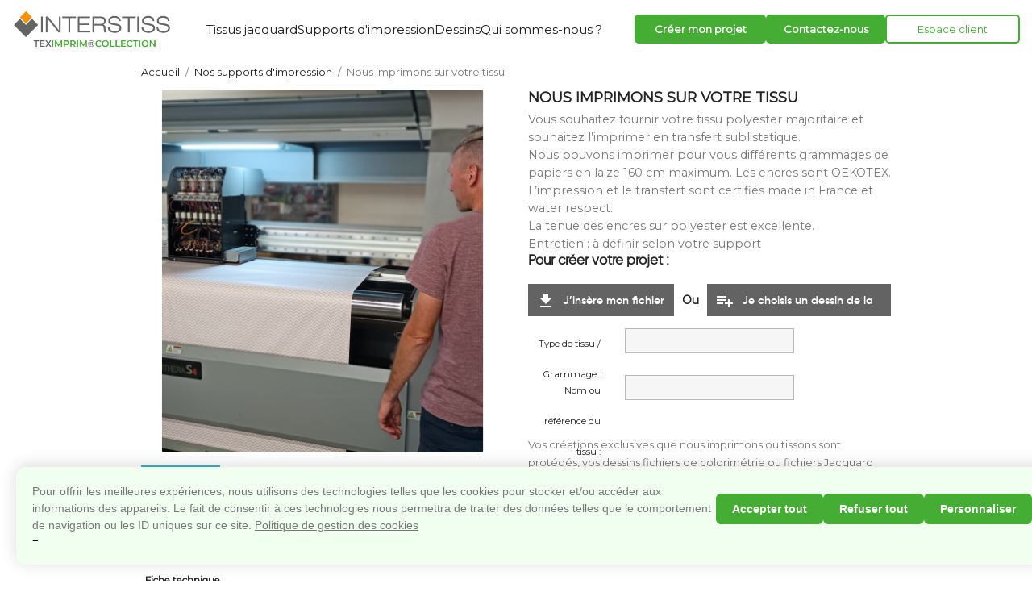

--- FILE ---
content_type: text/html; charset=utf-8
request_url: https://teximprim.fr/nos-supports-d-impression/932-j-imprime-mon-tissu.html
body_size: 13136
content:
<!doctype html>
<html lang="fr-FR">

  <head>
    
      
  <meta charset="utf-8">


  <meta http-equiv="x-ua-compatible" content="ie=edge">



  <title>Impression sublistatique sur tissu polyester fourni – Made in France</title>
  
    
  
  <meta name="description" content="Impression sublistatique sur votre tissu polyester jusqu’à 160 cm. Encres Oeko-Tex SUISSE, transfert certifié Water Respect, qualité made in France.">
  <meta name="keywords" content="">
        <link rel="canonical" href="https://teximprim.fr/nos-supports-d-impression/932-j-imprime-mon-tissu.html">
    
      
  
  
    <script type="application/ld+json">
  {
    "@context": "https://schema.org",
    "@type": "Organization",
    "name" : "INTERSTISS",
    "url" : "https://teximprim.fr/",
          "logo": {
        "@type": "ImageObject",
        "url":"https://teximprim.fr/img/logo-1647013374.jpg"
      }
      }
</script>

<script type="application/ld+json">
  {
    "@context": "https://schema.org",
    "@type": "WebPage",
    "isPartOf": {
      "@type": "WebSite",
      "url":  "https://teximprim.fr/",
      "name": "INTERSTISS"
    },
    "name": "Impression sublistatique sur tissu polyester fourni – Made in France",
    "url":  "https://teximprim.fr/nos-supports-d-impression/932-j-imprime-mon-tissu.html"
  }
</script>


  <script type="application/ld+json">
    {
      "@context": "https://schema.org",
      "@type": "BreadcrumbList",
      "itemListElement": [
                  {
            "@type": "ListItem",
            "position": 1,
            "name": "Accueil",
            "item": "https://teximprim.fr/"
          },                  {
            "@type": "ListItem",
            "position": 2,
            "name": "Nos supports d&#039;impression",
            "item": "https://teximprim.fr/3-nos-supports-d-impression"
          },                  {
            "@type": "ListItem",
            "position": 3,
            "name": "Nous imprimons sur votre tissu",
            "item": "https://teximprim.fr/nos-supports-d-impression/932-j-imprime-mon-tissu.html"
          }              ]
    }
  </script>
  
  
  
  <script type="application/ld+json">
  {
    "@context": "https://schema.org/",
    "@type": "Product",
    "name": "Nous imprimons sur votre tissu",
    "description": "Impression sublistatique sur votre tissu polyester jusqu’à 160 cm. Encres Oeko-Tex SUISSE, transfert certifié Water Respect, qualité made in France.",
    "category": "Nos supports d&#039;impression",
    "image" :"https://teximprim.fr/2809-home_default/j-imprime-mon-tissu.jpg",    "sku": "FAÇON IMPRESSION",
    "mpn": "FAÇON IMPRESSION"
        ,
    "brand": {
      "@type": "Thing",
      "name": "INTERSTISS"
    }
                ,
    "offers": {
      "@type": "Offer",
      "priceCurrency": "EUR",
      "name": "Nous imprimons sur votre tissu",
      "price": "30",
      "url": "https://teximprim.fr/nos-supports-d-impression/932-j-imprime-mon-tissu.html",
      "priceValidUntil": "2026-02-06",
              "image": ["https://teximprim.fr/2809-large_default/j-imprime-mon-tissu.jpg"],
            "sku": "FAÇON IMPRESSION",
      "mpn": "FAÇON IMPRESSION",
                        "availability": "https://schema.org/PreOrder",
      "seller": {
        "@type": "Organization",
        "name": "INTERSTISS"
      }
    }
      }
</script>
  
  
  
    
  

  
    <meta property="og:title" content="Impression sublistatique sur tissu polyester fourni – Made in France" />
    <meta property="og:description" content="Impression sublistatique sur votre tissu polyester jusqu’à 160 cm. Encres Oeko-Tex SUISSE, transfert certifié Water Respect, qualité made in France." />
    <meta property="og:url" content="https://teximprim.fr/nos-supports-d-impression/932-j-imprime-mon-tissu.html" />
    <meta property="og:site_name" content="INTERSTISS" />
        



  <meta name="viewport" content="width=device-width, initial-scale=1">



  <link rel="icon" type="image/vnd.microsoft.icon" href="https://teximprim.fr/img/favicon.ico?1694071797">
  <link rel="shortcut icon" type="image/x-icon" href="https://teximprim.fr/img/favicon.ico?1694071797">



    <link rel="stylesheet" href="https://teximprim.fr/themes/teximprim/assets/css/theme.css" type="text/css" media="all">
  <link rel="stylesheet" href="https://teximprim.fr/themes/teximprim/modules/ps_searchbar/ps_searchbar.css" type="text/css" media="all">
  <link rel="stylesheet" href="https://teximprim.fr/themes/teximprim/modules/toolmenu/views/css/menu.css" type="text/css" media="all">
  <link rel="stylesheet" href="https://teximprim.fr/modules/toolteximprim/views/css/teximprim.css" type="text/css" media="all">
  <link rel="stylesheet" href="https://teximprim.fr/modules/ets_searchbycategory/views/css/blocksearch.css" type="text/css" media="all">
  <link rel="stylesheet" href="https://teximprim.fr/modules/baproductscarousel/views/css/assets/owl.carousel.min.css" type="text/css" media="all">
  <link rel="stylesheet" href="https://teximprim.fr/modules/baproductscarousel/views/css/assets/owl.theme.default.min.css" type="text/css" media="all">
  <link rel="stylesheet" href="https://teximprim.fr/modules/baproductscarousel/views/css/assets/animate.css" type="text/css" media="all">
  <link rel="stylesheet" href="https://teximprim.fr/modules/baproductscarousel/views/css/baslider.css" type="text/css" media="all">
  <link rel="stylesheet" href="https://teximprim.fr/js/jquery/ui/themes/base/minified/jquery-ui.min.css" type="text/css" media="all">
  <link rel="stylesheet" href="https://teximprim.fr/js/jquery/ui/themes/base/minified/jquery.ui.theme.min.css" type="text/css" media="all">
  <link rel="stylesheet" href="https://teximprim.fr/modules/cookieconsentpro/views/css/cookieconsentpro.css" type="text/css" media="all">
  <link rel="stylesheet" href="https://teximprim.fr/modules/googleauth/views/css/style.css" type="text/css" media="all">
  <link rel="stylesheet" href="https://teximprim.fr/modules/xipblog/css/xipblog.css" type="text/css" media="all">




    <script type="text/javascript" src="https://teximprim.fr/modules/cookieconsentpro/views/js/script-blocker.js" ></script>


  <script type="text/javascript">
        var ETS_BLOCKSEARCH_BUTTON_COLOR = "#2fb5d2";
        var cookieconsentpro_ajax_url = "https:\/\/teximprim.fr\/module\/cookieconsentpro\/ajax";
        var cookieconsentpro_settings = {"position":"bottom","layout":"modern"};
        var prestashop = {"cart":{"products":[],"totals":{"total":{"type":"total","label":"Total","amount":0,"value":"0,00\u00a0\u20ac"},"total_including_tax":{"type":"total","label":"Total TTC","amount":0,"value":"0,00\u00a0\u20ac"},"total_excluding_tax":{"type":"total","label":"Total HT :","amount":0,"value":"0,00\u00a0\u20ac"}},"subtotals":{"products":{"type":"products","label":"Sous-total","amount":0,"value":"0,00\u00a0\u20ac"},"discounts":null,"shipping":{"type":"shipping","label":"Livraison","amount":0,"value":""},"tax":null},"products_count":0,"summary_string":"0 articles","vouchers":{"allowed":0,"added":[]},"discounts":[],"minimalPurchase":0,"minimalPurchaseRequired":""},"currency":{"id":1,"name":"Euro","iso_code":"EUR","iso_code_num":"978","sign":"\u20ac"},"customer":{"lastname":null,"firstname":null,"email":null,"birthday":null,"newsletter":null,"newsletter_date_add":null,"optin":null,"website":null,"company":null,"siret":null,"ape":null,"is_logged":false,"gender":{"type":null,"name":null},"addresses":[]},"language":{"name":"Fran\u00e7ais (French)","iso_code":"fr","locale":"fr-FR","language_code":"fr","is_rtl":"0","date_format_lite":"d\/m\/Y","date_format_full":"d\/m\/Y H:i:s","id":1},"page":{"title":"","canonical":"https:\/\/teximprim.fr\/nos-supports-d-impression\/932-j-imprime-mon-tissu.html","meta":{"title":"Impression sublistatique sur tissu polyester fourni \u2013 Made in France","description":"Impression sublistatique sur votre tissu polyester jusqu\u2019\u00e0 160 cm. Encres Oeko-Tex SUISSE, transfert certifi\u00e9 Water Respect, qualit\u00e9 made in France.","keywords":"","robots":"index"},"page_name":"product","body_classes":{"lang-fr":true,"lang-rtl":false,"country-FR":true,"currency-EUR":true,"layout-full-width":true,"page-product":true,"tax-display-enabled":true,"product-id-932":true,"product-Nous imprimons sur votre tissu":true,"product-id-category-3":true,"product-id-manufacturer-0":true,"product-id-supplier-0":true,"product-available-for-order":true},"admin_notifications":[]},"shop":{"name":"INTERSTISS","logo":"https:\/\/teximprim.fr\/img\/logo-1647013374.jpg","stores_icon":"https:\/\/teximprim.fr\/img\/logo_stores.png","favicon":"https:\/\/teximprim.fr\/img\/favicon.ico"},"urls":{"base_url":"https:\/\/teximprim.fr\/","current_url":"https:\/\/teximprim.fr\/nos-supports-d-impression\/932-j-imprime-mon-tissu.html","shop_domain_url":"https:\/\/teximprim.fr","img_ps_url":"https:\/\/teximprim.fr\/img\/","img_cat_url":"https:\/\/teximprim.fr\/img\/c\/","img_lang_url":"https:\/\/teximprim.fr\/img\/l\/","img_prod_url":"https:\/\/teximprim.fr\/img\/p\/","img_manu_url":"https:\/\/teximprim.fr\/img\/m\/","img_sup_url":"https:\/\/teximprim.fr\/img\/su\/","img_ship_url":"https:\/\/teximprim.fr\/img\/s\/","img_store_url":"https:\/\/teximprim.fr\/img\/st\/","img_col_url":"https:\/\/teximprim.fr\/img\/co\/","img_url":"https:\/\/teximprim.fr\/themes\/teximprim\/assets\/img\/","css_url":"https:\/\/teximprim.fr\/themes\/teximprim\/assets\/css\/","js_url":"https:\/\/teximprim.fr\/themes\/teximprim\/assets\/js\/","pic_url":"https:\/\/teximprim.fr\/upload\/","pages":{"address":"https:\/\/teximprim.fr\/adresse","addresses":"https:\/\/teximprim.fr\/adresses","authentication":"https:\/\/teximprim.fr\/connexion","cart":"https:\/\/teximprim.fr\/panier","category":"https:\/\/teximprim.fr\/index.php?controller=category","cms":"https:\/\/teximprim.fr\/index.php?controller=cms","contact":"https:\/\/teximprim.fr\/nous-contacter","discount":"https:\/\/teximprim.fr\/reduction","guest_tracking":"https:\/\/teximprim.fr\/suivi-commande-invite","history":"https:\/\/teximprim.fr\/historique-commandes","identity":"https:\/\/teximprim.fr\/identite","index":"https:\/\/teximprim.fr\/","my_account":"https:\/\/teximprim.fr\/mon-compte","order_confirmation":"https:\/\/teximprim.fr\/confirmation-demande","order_detail":"https:\/\/teximprim.fr\/index.php?controller=order-detail","order_follow":"https:\/\/teximprim.fr\/suivi-commande","order":"https:\/\/teximprim.fr\/commande","order_return":"https:\/\/teximprim.fr\/index.php?controller=order-return","order_slip":"https:\/\/teximprim.fr\/avoirs","pagenotfound":"https:\/\/teximprim.fr\/page-introuvable","password":"https:\/\/teximprim.fr\/recuperation-mot-de-passe","pdf_invoice":"https:\/\/teximprim.fr\/index.php?controller=pdf-invoice","pdf_order_return":"https:\/\/teximprim.fr\/index.php?controller=pdf-order-return","pdf_order_slip":"https:\/\/teximprim.fr\/index.php?controller=pdf-order-slip","prices_drop":"https:\/\/teximprim.fr\/promotions","product":"https:\/\/teximprim.fr\/index.php?controller=product","search":"https:\/\/teximprim.fr\/recherche","sitemap":"https:\/\/teximprim.fr\/plan-site","stores":"https:\/\/teximprim.fr\/index.php?controller=stores","supplier":"https:\/\/teximprim.fr\/index.php?controller=supplier","register":"https:\/\/teximprim.fr\/connexion?create_account=1","order_login":"https:\/\/teximprim.fr\/commande?login=1"},"alternative_langs":[],"theme_assets":"\/themes\/teximprim\/assets\/","actions":{"logout":"https:\/\/teximprim.fr\/?mylogout="},"no_picture_image":{"bySize":{"small_default":{"url":"https:\/\/teximprim.fr\/img\/p\/fr-default-small_default.jpg","width":98,"height":98},"cart_default":{"url":"https:\/\/teximprim.fr\/img\/p\/fr-default-cart_default.jpg","width":125,"height":125},"home_default":{"url":"https:\/\/teximprim.fr\/img\/p\/fr-default-home_default.jpg","width":380,"height":380},"medium_default":{"url":"https:\/\/teximprim.fr\/img\/p\/fr-default-medium_default.jpg","width":452,"height":452},"large_default":{"url":"https:\/\/teximprim.fr\/img\/p\/fr-default-large_default.jpg","width":800,"height":800}},"small":{"url":"https:\/\/teximprim.fr\/img\/p\/fr-default-small_default.jpg","width":98,"height":98},"medium":{"url":"https:\/\/teximprim.fr\/img\/p\/fr-default-home_default.jpg","width":380,"height":380},"large":{"url":"https:\/\/teximprim.fr\/img\/p\/fr-default-large_default.jpg","width":800,"height":800},"legend":""}},"configuration":{"display_taxes_label":true,"display_prices_tax_incl":true,"is_catalog":false,"show_prices":true,"opt_in":{"partner":false},"quantity_discount":{"type":"discount","label":"Remise sur prix unitaire"},"voucher_enabled":0,"return_enabled":0},"field_required":[],"breadcrumb":{"links":[{"title":"Accueil","url":"https:\/\/teximprim.fr\/"},{"title":"Nos supports d'impression","url":"https:\/\/teximprim.fr\/3-nos-supports-d-impression"},{"title":"Nous imprimons sur votre tissu","url":"https:\/\/teximprim.fr\/nos-supports-d-impression\/932-j-imprime-mon-tissu.html"}],"count":3},"link":{"protocol_link":"https:\/\/","protocol_content":"https:\/\/"},"time":1769072349,"static_token":"abf6ae5caa1b4290881d3f85d51e1602","token":"e2b691dfcc02a06afd2c17ebe206ab53","debug":false};
        var prestashopFacebookAjaxController = "https:\/\/teximprim.fr\/module\/ps_facebook\/Ajax";
        var search_url = "https:\/\/teximprim.fr\/recherche";
        var xip_base_dir = "https:\/\/teximprim.fr\/";
      </script>



  <!-- Inizio Codice Free GA4 PrestaShop Module by https://www.tecnoacquisti.com -->

    <!-- Global site tag (gtag.js) - Google Analytics -->
    <script async src="https://www.googletagmanager.com/gtag/js?id=G-NCJP1HRVV5"></script>
    <script>
        window.dataLayer = window.dataLayer || [];
        function gtag(){dataLayer.push(arguments);}
        gtag('js', new Date());

        gtag('config', 'G-NCJP1HRVV5');
    </script>

<!-- Fine Codice Free GA4 --><style>

        .sbc-product-price {
        display:none !important;
    }
    .sbc-item-wrapper .product-list-reviews{
    display:none !important;
    }
            #search_block_top .button-search, .sbc_show_more.ac_over,
    .searched_category option:hover
    {
        background-color: #2fb5d2 !important;
    }
            #search_block_top .button-search:hover,.sbc_show_more:hover {
        background-color: #2592a9 !important;
    }
    </style><script src="https://code.jquery.com/jquery-3.3.1.min.js"></script>
<script type="text/javascript" src="https://teximprim.fr/modules/baproductscarousel/views/js/assets/owl.carousel.js"></script>
<script>
	$(document).ready(function($) {
				if (auto_play == 'true') {
			setInterval(checktime_1,1500);
			function checktime_1() {
				if (!$('.template_slide:hover')) {
					if(!$('body').hasClass('modal-open')) {
						$('.fadeOut_1').trigger('play.owl.autoplay');
					}
					else {
						$('.fadeOut_1').trigger('stop.owl.autoplay');
					}
				}
			}
		}
		$('.fadeOut_1').owlCarousel({
			animateOut: 'slideOutDown',
			animateIn: 'flipInX',
			autoplayHoverPause:true,
			loop: true,
			autoplay:true,
			margin: 10,
			nav :false,
			dots :false,
			navText : ['<i class="fa fa-angle-left" aria-hidden="true"></i>','<i class="fa fa-angle-right" aria-hidden="true"></i>'],
			itemsDesktopSmall: [990, 4],
			itemsTablet: [768, 2],
			itemsMobile: [480, 1],
			responsive:{
				0:{
					items:1,
					nav :false,
					dots :false,
				},
				600:{
					items:2,
					nav :false,
					dots :false,
				},
				1000:{
					items:4,
					nav :false,
					dots :false,
				}
			}
		});
			});
</script><link rel="stylesheet" href="/themes/_libraries/font-awesome/css/font-awesome.css" />
<script>
                 var id_customer_ba = '0';
                 var rtl = '0';
                </script><style type="text/css" media="screen">
			.fadeOut_1 > .owl-nav > .owl-prev, 
		.fadeOut_1 > .owl-nav > .owl-next {
			background: #FFFFFF !important;
			color: #000000 !important;
			font-size: 18px;
			margin-top: -30px;
			position: absolute;
			top: 42%;
			text-align: center;
			line-height: 39px;
			border:1px solid #fff;
			width: 40px;
			height: 40px;
		}
		.template_slide .fadeOut_1_title .page-title-categoryslider{
			color: #45AC34;
		}
		.template_slide .fadeOut_1_title .page-title-categoryslider:after{
			background-color: #45AC34;
		}
		.fadeOut_1 .owl-nav .owl-prev:hover, 
		.fadeOut_1 .owl-nav .owl-next:hover {
			background: #45AC34 !important;
		}
		.fadeOut_1 .whislist_casour{
			background: #FFFFFF;
			color:#45AC34;
			border: 1px solid #45AC34;
		}
		.fadeOut_1 .ad_info_pro h4 a:hover{
			color: #45AC34;
		}
		.fadeOut_1 .whislist_casour>a{
			background: transparent !important;
			color:#45AC34;
		}
		.fadeOut_1 .whislist_casour:hover,.compare_check,.compare_check a{
			background: #45AC34 !important;
			color: #FFFFFF !important;
			transition: all 0.4s ease-in-out 0s;
		}
		.fadeOut_1 .whislist_casour:hover a{
			color: #FFFFFF !important;
		}
		.fadeOut_1 .ad_info_pro h4 a{
			font-size: 13px;
			color: #000000;
		}
		.fadeOut_1 .add_to_carsou .ajax_add_to_cart_button:hover{
			color: #FFFFFF !important;
		}
		.fadeOut_1 .add_to_carsou .ajax_add_to_cart_button{
			background:#45AC34 !important;
			color: #FFFFFF;
		}
	</style>                            <link rel="alternate" href="https://teximprim.fr/nos-supports-d-impression/932-j-imprime-mon-tissu.html"
                  hreflang="fr-fr"/>
                                    <link rel="canonical" href="https://teximprim.fr/nos-supports-d-impression/932-j-imprime-mon-tissu.html"/>
                                    <link rel="alternate" href="https://teximprim.fr/nos-supports-d-impression/932-j-imprime-mon-tissu.html" hreflang="x-default"/>
            


    
  <meta property="og:type" content="product">
    <meta property="og:image" content="https://teximprim.fr/2809-large_default/j-imprime-mon-tissu.jpg">
  
  <!--   <meta property="product:pretax_price:amount" content="25">
  <meta property="product:pretax_price:currency" content="EUR">
  <meta property="product:price:amount" content="30">
  <meta property="product:price:currency" content="EUR">
   -->
    
  </head>

  <body id="product" class="lang-fr country-fr currency-eur layout-full-width page-product tax-display-enabled product-id-932 product-nous-imprimons-sur-votre-tissu product-id-category-3 product-id-manufacturer-0 product-id-supplier-0 product-available-for-order">

    
      
    

    <main>
      
              

      <header id="header">
        
          
  <div class="header-banner">
    
  </div>





  
  <div class="header-mobile">
    <div class="container">

      <div class="header-top-left">
        <div class="menu-mobile">
	<span class="btn-menu"><span class='icone'></span></span>
	<div class="menu-hover">
		<div class="desktop-search">

	<div class="btn-search"><i class="material-icons bt-search-open">search</i><i class="material-icons bt-search-close">close</i></div>

	<div  class="search-widgets" data-search-controller-url="//teximprim.fr/recherche">
	  <form method="get" action="//teximprim.fr/recherche">
	    <input type="hidden" name="controller" value="search">
	    <i class="material-icons search" aria-hidden="true">search</i>
	    <input type="text" name="s" value="" placeholder="Rechercher" aria-label="Rechercher">
	    <i class="material-icons clear" aria-hidden="true">clear</i>
	  </form>
	</div>
</div>
		<ul>
									<li class="item8 "  data-level="0" data-idnode="8">
			<a href="https://teximprim.fr/7-tissus-jacquard"    data-level="0" data-idnode="8">
												Tissus jacquard
							<i class="material-icons arrow_right">keyboard_arrow_right</i>
			</a>
		</li>												<li class="item2 "  data-level="0" data-idnode="2">
			<a href="https://teximprim.fr/3-nos-supports-d-impression"    data-level="0" data-idnode="2">
												Supports d&#039;impression
							<i class="material-icons arrow_right">keyboard_arrow_right</i>
			</a>
		</li>												<li class="item3 "  data-level="0" data-idnode="3">
			<a href="https://teximprim.fr/6-nos-dessins"    data-level="0" data-idnode="3">
												Dessins
							<i class="material-icons arrow_right">keyboard_arrow_right</i>
			</a>
		</li>												<li class="item6 "  data-level="0" data-idnode="6">
			<a href="https://teximprim.fr/page/4-qui-sommes-nous"    data-level="0" data-idnode="6">
												Qui sommes-nous ?
							<i class="material-icons arrow_right">keyboard_arrow_right</i>
			</a>
		</li>							</ul>
		
	</div>
</div>

      </div>

      <div class="header-top-center" >
        <a href="https://teximprim.fr/" title="Teximprim by Interstiss">
          <img src="/img/cms/new/new-logo-teximprim.png" width="188" height="50" alt="Teximprim by Interstiss">
        </a>
      </div>

      <div class="header-top-right">
        <div class="desktop-search">

	<div class="btn-search"><i class="material-icons bt-search-open">search</i><i class="material-icons bt-search-close">close</i></div>

	<div  class="search-widgets" data-search-controller-url="//teximprim.fr/recherche">
	  <form method="get" action="//teximprim.fr/recherche">
	    <input type="hidden" name="controller" value="search">
	    <i class="material-icons search" aria-hidden="true">search</i>
	    <input type="text" name="s" value="" placeholder="Rechercher" aria-label="Rechercher">
	    <i class="material-icons clear" aria-hidden="true">clear</i>
	  </form>
	</div>
</div><a href="tel:+33 (0)4 74 01 99 80" class="btn-phone"><i class="material-icons">phone</i></a>


<div id="_desktop_cart">
  <div class="blockcart cart-preview inactive" data-refresh-url="//teximprim.fr/module/ps_shoppingcart/ajax">
    <div class="header">
              <span>
          <i class="material-icons shopping-cart" aria-hidden="true">shopping_cart</i>
                    <span class="cart-products-count">0</span>
        </span>
          </div>
  </div>
</div>
<div id="_desktop_user_info">
  <div class="user-info">
          <a href="https://teximprim.fr/mon-compte" title="Identifiez-vous" rel="nofollow" class="btn-signin">
        <i class="material-icons">person</i>
        <span class="hidden-sm-down">Connexion</span>
      </a>
      <a href="https://teximprim.fr/connexion?create_account=1" title="S'inscrire" rel="nofollow" class="btn-register">
        S'inscrire
      </a>
      </div>
</div>

      </div>

    </div>
  </div>
  

    <nav class="texim-menu">
      <div class="texim-menu-container">
      <a href="https://teximprim.fr/" title="Teximprim by Interstiss">
        <img src="/img/cms/new/new-logo-teximprim.png" alt="Logo de Teximprim" class="texim-menu-logo" />
       </a>
		<div class="menutop">

	<ul class="menu-desktop">
									<li class="item8 navbar-item"  data-level="0">
			<a href="https://teximprim.fr/7-tissus-jacquard"      data-level="0">
												Tissus jacquard
										</a>
		</li>												<li class="item2 navbar-item"  data-level="0">
			<a href="https://teximprim.fr/3-nos-supports-d-impression"      data-level="0">
												Supports d'impression
										</a>
		</li>												<li class="item3 navbar-item"  data-level="0">
			<a href="https://teximprim.fr/6-nos-dessins"      data-level="0">
												Dessins
										</a>
		</li>												<li class="item6 navbar-item"  data-level="0">
			<a href="https://teximprim.fr/page/4-qui-sommes-nous"      data-level="0">
												Qui sommes-nous ?
										</a>
		</li>						</ul>

</div>

       
        <div class="texim-menu-buttons">
         <!--  <a href=https://teximprim.fr/nous-contacter class="texim-contact-button">
            <svg xmlns="http://www.w3.org/2000/svg" style="width: 2.8125rem; height: 2.8125rem;" viewBox="0 0 45 45"
              fill="none">
              <rect width="45" height="45" rx="5" fill="#636363" />
              <path
                d="M28.7928 33C23.4172 33 15.1036 24.9402 12.7224 19.1928C11.6899 16.7005 11.7654 14.7619 12.941 13.5865L15.5281 11L20.8117 16.2824C20.8117 16.2824 18.4461 18.6447 17.4216 19.6592C18.1877 20.9443 19.9693 22.8439 21.3894 24.2636C22.6864 25.5603 24.0051 26.6526 25.3641 27.5105C26.4675 26.3977 28.7165 24.1462 28.7165 24.1462L34 29.4285L31.4494 31.9786C30.7714 32.6563 29.8776 33 28.7928 33Z"
                fill="white" />
            </svg>
          </a> -->
		   <a href="/passer-commande" class="texim-create-project-button">Créer mon projet</a>
		  <a href=https://teximprim.fr/nous-contacter class="contactez-nous-btn">Contactez-nous</a>
         
		   			 <a href=https://teximprim.fr/mon-compte class="texim-login-button">Espace client</a>
		   		  
		 
        </div>
      </div>
    </nav>
  

<script>
  window.addEventListener("scroll", function () {
  var menu = document.querySelector(".texim-menu");
  var scrollY = window.scrollY;

 
  var scrollThreshold = 10; 

  if (scrollY > scrollThreshold) {
    menu.style.backgroundColor = "white";
    menu.style.boxShadow = "0px 3px 5px rgba(0, 0, 0, 0.3)";
  } else {
    menu.style.backgroundColor = "transparent"; 
    menu.style.boxShadow = "none";
  }
});
</script>        
      </header>

      <section id="wrapper">
        
          
<aside id="notifications">
  <div class="container">
    
    
    
      </div>
</aside>
        

        
                  <div class="container container-top">
             
        
          <nav data-depth="3" class="breadcrumb hidden-sm-down">
  <ol>
    
              
          <li>
                          <a href="https://teximprim.fr/"><span>Accueil</span></a>
                      </li>
        
              
          <li>
                          <a href="https://teximprim.fr/3-nos-supports-d-impression"><span>Nos supports d&#039;impression</span></a>
                      </li>
        
              
          <li>
                          <span>Nous imprimons sur votre tissu</span>
                      </li>
        
          
  </ol>
</nav>
        

        
        

        
  <div id="content-wrapper" class="js-content-wrapper">
    
    
 <script>
  console.log({"id":932,"attributes":[],"show_price":true,"weight_unit":"g","url":"https:\/\/teximprim.fr\/nos-supports-d-impression\/932-j-imprime-mon-tissu.html","canonical_url":"https:\/\/teximprim.fr\/nos-supports-d-impression\/932-j-imprime-mon-tissu.html","add_to_cart_url":"https:\/\/teximprim.fr\/panier?add=1&id_product=932&id_product_attribute=0&token=abf6ae5caa1b4290881d3f85d51e1602","condition":false,"delivery_information":"","embedded_attributes":{"id_shop_default":"1","id_manufacturer":"0","id_supplier":"0","reference":"FA\u00c7ON IMPRESSION","is_virtual":"0","delivery_in_stock":"","delivery_out_stock":"","id_category_default":"3","on_sale":"0","online_only":"0","ecotax":0,"minimal_quantity":"1","low_stock_threshold":null,"low_stock_alert":"0","price":"30,00\u00a0\u20ac","unity":"","unit_price_ratio":"0.000000","additional_shipping_cost":"0.000000","customizable":"0","text_fields":"0","uploadable_files":"0","redirect_type":"404","id_type_redirected":"0","available_for_order":"1","available_date":"0000-00-00","show_condition":"0","condition":"new","show_price":"1","indexed":"1","visibility":"both","cache_default_attribute":"0","advanced_stock_management":"0","date_add":"2022-05-24 03:07:49","date_upd":"2025-07-30 16:55:14","pack_stock_type":"0","meta_description":"Impression sublistatique sur votre tissu polyester jusqu\u2019\u00e0 160 cm. Encres Oeko-Tex SUISSE, transfert certifi\u00e9 Water Respect, qualit\u00e9 made in France.","meta_keywords":"","meta_title":"Impression sublistatique sur tissu polyester fourni \u2013 Made in France","link_rewrite":"j-imprime-mon-tissu","name":"Nous imprimons sur votre tissu","description":"<p>Vous souhaitez fournir votre tissu polyester majoritaire et souhaitez l\u2019imprimer en transfert sublistatique.<\/p>\n<p>Nous pouvons imprimer pour vous diff\u00e9rents grammages de papiers en laize 160 cm maximum. Les encres sont OEKOTEX.<\/p>\n<p>L\u2019impression et le transfert sont certifi\u00e9s made in France et water respect.<\/p>\n<p>La tenue des encres sur polyester est excellente.<\/p>\n<p>Entretien : \u00e0 d\u00e9finir selon votre support <span style=\"font-family:Calibri, sans-serif;font-size:11pt;\">\u00a0\u00a0<\/span><\/p>","description_short":"<p class=\"product-recap\">Vos cr\u00e9ations exclusives que nous imprimons ou tissons sont prot\u00e9g\u00e9s, vos dessins fichiers de colorim\u00e9trie ou fichiers Jacquard sont conserv\u00e9s dans le temps et restent votre propri\u00e9t\u00e9 unique.<\/p>\n<p class=\"product-recap\">Collections Teximprim, Mod\u00e8les d\u00e9pos\u00e9s et con\u00e7us par nos \u00e9quipes de cr\u00e9atifs made in France.<\/p>","available_now":"","available_later":"","id":932,"id_product":932,"out_of_stock":0,"new":0,"id_product_attribute":"0","quantity_wanted":1,"extraContent":[],"allow_oosp":true,"category":"nos-supports-d-impression","category_name":"Nos supports d'impression","link":"https:\/\/teximprim.fr\/nos-supports-d-impression\/932-j-imprime-mon-tissu.html","attribute_price":0,"price_tax_exc":25,"price_without_reduction":30,"reduction":0,"specific_prices":[],"quantity":-160,"quantity_all_versions":-160,"id_image":"fr-default","features":[],"attachments":[],"virtual":0,"pack":0,"packItems":[],"nopackprice":0,"customization_required":false,"rate":20,"tax_name":"TVA FR 20%","ecotax_rate":0,"unit_price":"","customizations":{"fields":[]},"id_customization":0,"is_customizable":false,"show_quantities":false,"quantity_label":"Produit","quantity_discounts":[],"customer_group_discount":0,"images":[{"bySize":{"small_default":{"url":"https:\/\/teximprim.fr\/2809-small_default\/j-imprime-mon-tissu.jpg","width":98,"height":98},"cart_default":{"url":"https:\/\/teximprim.fr\/2809-cart_default\/j-imprime-mon-tissu.jpg","width":125,"height":125},"home_default":{"url":"https:\/\/teximprim.fr\/2809-home_default\/j-imprime-mon-tissu.jpg","width":380,"height":380},"medium_default":{"url":"https:\/\/teximprim.fr\/2809-medium_default\/j-imprime-mon-tissu.jpg","width":452,"height":452},"large_default":{"url":"https:\/\/teximprim.fr\/2809-large_default\/j-imprime-mon-tissu.jpg","width":800,"height":800}},"small":{"url":"https:\/\/teximprim.fr\/2809-small_default\/j-imprime-mon-tissu.jpg","width":98,"height":98},"medium":{"url":"https:\/\/teximprim.fr\/2809-home_default\/j-imprime-mon-tissu.jpg","width":380,"height":380},"large":{"url":"https:\/\/teximprim.fr\/2809-large_default\/j-imprime-mon-tissu.jpg","width":800,"height":800},"legend":"tissu motif imprim\u00e9","id_image":"2809","cover":"1","position":"1","associatedVariants":[]}],"cover":{"bySize":{"small_default":{"url":"https:\/\/teximprim.fr\/2809-small_default\/j-imprime-mon-tissu.jpg","width":98,"height":98},"cart_default":{"url":"https:\/\/teximprim.fr\/2809-cart_default\/j-imprime-mon-tissu.jpg","width":125,"height":125},"home_default":{"url":"https:\/\/teximprim.fr\/2809-home_default\/j-imprime-mon-tissu.jpg","width":380,"height":380},"medium_default":{"url":"https:\/\/teximprim.fr\/2809-medium_default\/j-imprime-mon-tissu.jpg","width":452,"height":452},"large_default":{"url":"https:\/\/teximprim.fr\/2809-large_default\/j-imprime-mon-tissu.jpg","width":800,"height":800}},"small":{"url":"https:\/\/teximprim.fr\/2809-small_default\/j-imprime-mon-tissu.jpg","width":98,"height":98},"medium":{"url":"https:\/\/teximprim.fr\/2809-home_default\/j-imprime-mon-tissu.jpg","width":380,"height":380},"large":{"url":"https:\/\/teximprim.fr\/2809-large_default\/j-imprime-mon-tissu.jpg","width":800,"height":800},"legend":"tissu motif imprim\u00e9","id_image":"2809","cover":"1","position":"1","associatedVariants":[]},"has_discount":false,"discount_type":null,"discount_percentage":null,"discount_percentage_absolute":null,"discount_amount":null,"discount_amount_to_display":null,"price_amount":30,"unit_price_full":"","show_availability":false,"availability_message":null,"availability_date":null,"availability":null},"file_size_formatted":null,"attachments":[],"quantity_discounts":[],"reference_to_display":"FA\u00c7ON IMPRESSION","grouped_features":null,"seo_availability":"https:\/\/schema.org\/PreOrder","labels":{"tax_short":"TTC","tax_long":"TTC"},"ecotax":{"value":"0,00\u00a0\u20ac","amount":0,"rate":0},"flags":{"out_of_stock":{"type":"out_of_stock","label":"Rupture de stock"}},"main_variants":[],"specific_references":null,"id_shop_default":"1","id_manufacturer":"0","id_supplier":"0","reference":"FA\u00c7ON IMPRESSION","supplier_reference":"","location":"","width":"0.000000","height":"0.000000","depth":"0.000000","weight":"0.000000","quantity_discount":"0","ean13":"","isbn":"","upc":"","mpn":"","cache_is_pack":"0","cache_has_attachments":"0","is_virtual":"0","state":"1","additional_delivery_times":"1","delivery_in_stock":"","delivery_out_stock":"","product_type":"","id_category_default":"3","id_tax_rules_group":"1","on_sale":"0","online_only":"0","minimal_quantity":"1","low_stock_threshold":null,"low_stock_alert":"0","price":"30,00\u00a0\u20ac","wholesale_price":"0.000000","unity":"","unit_price_ratio":"0.000000","additional_shipping_cost":"0.000000","customizable":"0","text_fields":"0","uploadable_files":"0","redirect_type":"404","id_type_redirected":"0","available_for_order":"1","available_date":"0000-00-00","show_condition":"0","indexed":"1","visibility":"both","cache_default_attribute":"0","advanced_stock_management":"0","date_add":"2022-05-24 03:07:49","date_upd":"2025-07-30 16:55:14","pack_stock_type":"0","meta_description":"Impression sublistatique sur votre tissu polyester jusqu\u2019\u00e0 160 cm. Encres Oeko-Tex SUISSE, transfert certifi\u00e9 Water Respect, qualit\u00e9 made in France.","meta_keywords":"","meta_title":"Impression sublistatique sur tissu polyester fourni \u2013 Made in France","link_rewrite":"j-imprime-mon-tissu","name":"Nous imprimons sur votre tissu","description":"<p>Vous souhaitez fournir votre tissu polyester majoritaire et souhaitez l\u2019imprimer en transfert sublistatique.<\/p>\n<p>Nous pouvons imprimer pour vous diff\u00e9rents grammages de papiers en laize 160 cm maximum. Les encres sont OEKOTEX.<\/p>\n<p>L\u2019impression et le transfert sont certifi\u00e9s made in France et water respect.<\/p>\n<p>La tenue des encres sur polyester est excellente.<\/p>\n<p>Entretien : \u00e0 d\u00e9finir selon votre support <span style=\"font-family:Calibri, sans-serif;font-size:11pt;\">\u00a0\u00a0<\/span><\/p>","description_short":"<p class=\"product-recap\">Vos cr\u00e9ations exclusives que nous imprimons ou tissons sont prot\u00e9g\u00e9s, vos dessins fichiers de colorim\u00e9trie ou fichiers Jacquard sont conserv\u00e9s dans le temps et restent votre propri\u00e9t\u00e9 unique.<\/p>\n<p class=\"product-recap\">Collections Teximprim, Mod\u00e8les d\u00e9pos\u00e9s et con\u00e7us par nos \u00e9quipes de cr\u00e9atifs made in France.<\/p>","available_now":"","available_later":"","ecotax_tax_inc":"0,00\u00a0\u20ac","id_product":932,"out_of_stock":0,"new":0,"id_product_attribute":"0","quantity_wanted":1,"extraContent":[],"allow_oosp":true,"cover_image_id":"2809","category":"nos-supports-d-impression","category_name":"Nos supports d'impression","link":"https:\/\/teximprim.fr\/nos-supports-d-impression\/932-j-imprime-mon-tissu.html","attribute_price":0,"price_tax_exc":25,"price_without_reduction":30,"price_without_reduction_without_tax":25,"reduction":0,"reduction_without_tax":0,"specific_prices":[],"quantity":-160,"quantity_all_versions":-160,"id_image":"fr-default","features":[],"virtual":0,"pack":0,"packItems":[],"nopackprice":0,"customization_required":false,"rate":20,"tax_name":"TVA FR 20%","ecotax_rate":0,"unit_price":"","grammage":"","laize":"","customizations":{"fields":[]},"id_customization":0,"is_customizable":false,"show_quantities":false,"quantity_label":"Produit","customer_group_discount":0,"title":"Nous imprimons sur votre tissu","rounded_display_price":30,"images":[{"bySize":{"small_default":{"url":"https:\/\/teximprim.fr\/2809-small_default\/j-imprime-mon-tissu.jpg","width":98,"height":98},"cart_default":{"url":"https:\/\/teximprim.fr\/2809-cart_default\/j-imprime-mon-tissu.jpg","width":125,"height":125},"home_default":{"url":"https:\/\/teximprim.fr\/2809-home_default\/j-imprime-mon-tissu.jpg","width":380,"height":380},"medium_default":{"url":"https:\/\/teximprim.fr\/2809-medium_default\/j-imprime-mon-tissu.jpg","width":452,"height":452},"large_default":{"url":"https:\/\/teximprim.fr\/2809-large_default\/j-imprime-mon-tissu.jpg","width":800,"height":800}},"small":{"url":"https:\/\/teximprim.fr\/2809-small_default\/j-imprime-mon-tissu.jpg","width":98,"height":98},"medium":{"url":"https:\/\/teximprim.fr\/2809-home_default\/j-imprime-mon-tissu.jpg","width":380,"height":380},"large":{"url":"https:\/\/teximprim.fr\/2809-large_default\/j-imprime-mon-tissu.jpg","width":800,"height":800},"legend":"tissu motif imprim\u00e9","id_image":"2809","cover":"1","position":"1","associatedVariants":[]}],"default_image":{"bySize":{"small_default":{"url":"https:\/\/teximprim.fr\/2809-small_default\/j-imprime-mon-tissu.jpg","width":98,"height":98},"cart_default":{"url":"https:\/\/teximprim.fr\/2809-cart_default\/j-imprime-mon-tissu.jpg","width":125,"height":125},"home_default":{"url":"https:\/\/teximprim.fr\/2809-home_default\/j-imprime-mon-tissu.jpg","width":380,"height":380},"medium_default":{"url":"https:\/\/teximprim.fr\/2809-medium_default\/j-imprime-mon-tissu.jpg","width":452,"height":452},"large_default":{"url":"https:\/\/teximprim.fr\/2809-large_default\/j-imprime-mon-tissu.jpg","width":800,"height":800}},"small":{"url":"https:\/\/teximprim.fr\/2809-small_default\/j-imprime-mon-tissu.jpg","width":98,"height":98},"medium":{"url":"https:\/\/teximprim.fr\/2809-home_default\/j-imprime-mon-tissu.jpg","width":380,"height":380},"large":{"url":"https:\/\/teximprim.fr\/2809-large_default\/j-imprime-mon-tissu.jpg","width":800,"height":800},"legend":"tissu motif imprim\u00e9","id_image":"2809","cover":"1","position":"1","associatedVariants":[]},"cover":{"bySize":{"small_default":{"url":"https:\/\/teximprim.fr\/2809-small_default\/j-imprime-mon-tissu.jpg","width":98,"height":98},"cart_default":{"url":"https:\/\/teximprim.fr\/2809-cart_default\/j-imprime-mon-tissu.jpg","width":125,"height":125},"home_default":{"url":"https:\/\/teximprim.fr\/2809-home_default\/j-imprime-mon-tissu.jpg","width":380,"height":380},"medium_default":{"url":"https:\/\/teximprim.fr\/2809-medium_default\/j-imprime-mon-tissu.jpg","width":452,"height":452},"large_default":{"url":"https:\/\/teximprim.fr\/2809-large_default\/j-imprime-mon-tissu.jpg","width":800,"height":800}},"small":{"url":"https:\/\/teximprim.fr\/2809-small_default\/j-imprime-mon-tissu.jpg","width":98,"height":98},"medium":{"url":"https:\/\/teximprim.fr\/2809-home_default\/j-imprime-mon-tissu.jpg","width":380,"height":380},"large":{"url":"https:\/\/teximprim.fr\/2809-large_default\/j-imprime-mon-tissu.jpg","width":800,"height":800},"legend":"tissu motif imprim\u00e9","id_image":"2809","cover":"1","position":"1","associatedVariants":[]},"has_discount":false,"discount_type":null,"discount_percentage":null,"discount_percentage_absolute":null,"discount_amount":null,"discount_amount_to_display":null,"price_amount":30,"regular_price_amount":30,"regular_price":"30,00\u00a0\u20ac","discount_to_display":null,"unit_price_full":"","show_availability":false,"availability_message":null,"availability_date":null,"availability":null});
</script>
  <section id="main">
    <meta content="https://teximprim.fr/nos-supports-d-impression/932-j-imprime-mon-tissu.html">

    <div class="row product-container js-product-container">
      <div class="col-md-6">
        
        <section class="page-content" id="content">
          
          
    <ul class="product-flags js-product-flags">
                    <li class="product-flag out_of_stock">Rupture de stock</li>
            </ul>


          
          <div class="images-container js-images-container">
  
    <div class="product-cover">
              <img
          class="js-qv-product-cover img-fluid"
          src="https://teximprim.fr/2809-medium_default/j-imprime-mon-tissu.jpg"
                      alt="tissu motif imprimé"
            title="tissu motif imprimé"
                    loading="lazy"
          width="452"
          height="452"
        >
        <div class="layer hidden-sm-down" data-toggle="modal" data-target="#product-modal">
          <i class="material-icons zoom-in">search</i>
        </div>
          </div>
  

  
    <div class="js-qv-mask mask">
      <ul class="product-images js-qv-product-images">
                  <li class="thumb-container js-thumb-container">
            <img
              class="thumb js-thumb  selected js-thumb-selected "
              data-image-medium-src="https://teximprim.fr/2809-medium_default/j-imprime-mon-tissu.jpg"
              data-image-large-src="https://teximprim.fr/2809-large_default/j-imprime-mon-tissu.jpg"
              src="https://teximprim.fr/2809-small_default/j-imprime-mon-tissu.jpg"
                              alt="tissu motif imprimé"
                title="tissu motif imprimé"
                            loading="lazy"
              width="98"
              height="98"
            >
          </li>
              </ul>
    </div>
  

</div>
          
          <div class="scroll-box-arrows">
            <i class="material-icons left">&#xE314;</i>
            <i class="material-icons right">&#xE315;</i>
          </div>

          
        </section>
        
      </div>

      <div class="col-md-6">
        
        <!--  <h2 class="product-details-ref">FAÇON IMPRESSION</h2> -->
         
        <h1 class="h1">Nous imprimons sur votre tissu</h1>
        
        
        <!-- 
             <div class="product-prices js-product-prices">
    
          

    
      <div
        class="product-price h5 ">

        <div class="current-price">
          <span class='current-price-value' content="30">
                                      30,00 €
                      </span>

                  </div>

        
                  
      </div>
    

    
          

    
          

    
          

    

    <div class="tax-shipping-delivery-label">
              TTC
            
      
                                          </div>
  </div>
          -->

        <div class="product-information">
          		 <!--     -->


           		             <div class="product-description"><p>Vous souhaitez fournir votre tissu polyester majoritaire et souhaitez l’imprimer en transfert sublistatique.</p>
<p>Nous pouvons imprimer pour vous différents grammages de papiers en laize 160 cm maximum. Les encres sont OEKOTEX.</p>
<p>L’impression et le transfert sont certifiés made in France et water respect.</p>
<p>La tenue des encres sur polyester est excellente.</p>
<p>Entretien : à définir selon votre support <span style="font-family:Calibri, sans-serif;font-size:11pt;">  </span></p></div>
          
          <div class="product-actions js-product-actions">
            
            <form action="https://teximprim.fr/panier" method="post" id="add-to-cart-or-refresh">
              <input type="hidden" name="token" value="abf6ae5caa1b4290881d3f85d51e1602">
              <input type="hidden" name="id_product" value="932" id="product_page_product_id">
              <input type="hidden" name="id_customization" value="0"
                id="product_customization_id" class="js-product-customization-id">

              
                            
             
              
              <section class="product-discounts js-product-discounts">
  </section>
              
                           <div class="actions-draws">
	<input type="hidden" name="type_draw" id="type_draw" value="0" />

	<h2>Pour créer votre projet :</h2>

	<div class="product-choices type-draw" data-url="https://teximprim.fr/passer-commande" data-urlcart="https://teximprim.fr/panier?action=show" data-idcustomization="0">
				<div class="choice " data-typedraw="2"><i class="material-icons">file_download</i> J’insère mon fichier dessin</div>
		
		<strong style="margin:10px; font-weight:bold;"> Ou </strong>
		<div class="choice " data-typedraw="1"><i class="material-icons">playlist_add</i> Je choisis un dessin de la collection</div>
	</div>

	<div class="list_draws row">
		
		</div>

		<div class="form-group row">
		<label class="col-md-3" style="height:38px;line-height:38px;">Type de tissu / Grammage : </label>
		<div class="col-md-6">
			<input type="text" name="type_tissu" id="type_tissu" class="form-control" value="" >
		</div>
	</div>
	<div class="form-group row">
		<label class="col-md-3" style="height:38px;line-height:38px;">Nom ou référence du tissu : </label>
		<div class="col-md-6">
			<input type="text" name="produit_fini" id="produit_fini" class="form-control" value="" >
		</div>
	</div>
	

	<div class="actions-btns hidden">
		<input type="hidden" name="add" value="1" >

		<div class="qty">
			<span>Longueur totale : </span>
						<input type="hidden" class="qty_ml" id="qty_ml" name="qty_ml" value="5" min="10" >
						<span class="lab_qty_ml">10</span>
			<span>Mètres</span>
		</div>

		<!-- <div class="sample">
			<span class="btn btn-secondary btn-addsample">Commander un échantillon</span>
		</div> -->

		<div class="add">
			<span class="btn btn-primary btn-addcart"><!-- <i class="material-icons">add_shopping_cart</i> --> Obtenir un devis</span>
		</div>

	</div>


</div>

<div id="modal-draws" class="modal fade in">
	<div class="modal-dialog" role="document">
		<div class="modal-content">
			<div class="modal-header">
				<button type="button" class="close" data-dismiss="modal" aria-label="Close">
					<span aria-hidden="true"><i class="material-icons">close</i></span>
				</button>
				<h4 class="modal-title h6 text-sm-center">Mes dessins</h4>
			</div>
			<div class="modal-body">
				<input type="hidden" name="add_img_base64" id="add_img_base64" value="" >
				
				<div id="formUploadDraw">

					
					<br />
					<br />
					<br />
					<label for="upload_draw" class="btn btn-primary">Ajouter une image </label>
					<input type="file" name="upload_draw" id="upload_draw" value="" />
				</div>

				<div id="formAddDraw" class="row">

				</div>
			</div>
		</div>
	</div>
</div>

<div id="modal-samples" class="modal fade in">
	<div class="modal-dialog" role="document">
		<div class="modal-content">
			<div class="modal-header">
				<button type="button" class="close" data-dismiss="modal" aria-label="Close">
					<span aria-hidden="true"><i class="material-icons">close</i></span>
				</button>
				<h4 class="modal-title h6 text-sm-center">Sélectionnez les échantillons que vous souhaitez commander</h4>
			</div>
			<div class="modal-body">

				<input type="hidden" name="add_img_base64" id="add_img_base64" value="" >
				
				<div id="sample_selector">
						
				</div>

				<div style="margin-bottom:15px;">
					<center>
						<span class="btn btn-primary btn-validatesample">Choisir un dessin et obtenir un devis </span>
					</center>
				</div>

			</div>
		</div>
	</div>
</div>
<script>


var requiredFields = document.querySelectorAll('.required-field');

// Ajoutez un écouteur d'événements "input" à chaque champ
requiredFields.forEach(function (field) {
    field.addEventListener('input', function () {
        // Supprimez la classe "invalid-field" lorsque l'utilisateur commence à saisir
        field.classList.remove('invalid-field');
    });
});
</script>


<style type="text/css">
.product-add-to-cart .control-label,
.product-add-to-cart .product-quantity{
	display:none;
}
</style>


              
              <div class="product-variants js-product-variants">
  </div>
              
			  
                                         
              <div class="product-add-to-cart js-product-add-to-cart">
      <span class="control-label">Quantité</span>

    
      <div class="product-quantity clearfix">
        <div class="qty">
          <input
            type="number"
            name="qty"
            id="quantity_wanted"
            inputmode="numeric"
            pattern="[0-9]*"
                          value="1"
              min="1"
                        class="input-group"
            aria-label="Quantité"
          >
        </div>

        <div class="add">
          <button
            class="btn btn-primary add-to-cart"
            data-button-action="add-to-cart"
            type="submit"
                      >
            <i class="material-icons shopping-cart">&#xE547;</i>
            Ajouter au panier
          </button>
        </div>

        
      </div>
    

    
      <span id="product-availability" class="js-product-availability">
              </span>
    

    
      <p class="product-minimal-quantity js-product-minimal-quantity">
              </p>
    
  </div>
              
                             			                   
              <div class="product-additional-info js-product-additional-info">
  
</div>
              

                            
            </form>

            
			 		  <div id="product-description-short-932" class="product-description"><p class="product-recap">Vos créations exclusives que nous imprimons ou tissons sont protégés, vos dessins fichiers de colorimétrie ou fichiers Jacquard sont conservés dans le temps et restent votre propriété unique.</p>
<p class="product-recap">Collections Teximprim, Modèles déposés et conçus par nos équipes de créatifs made in France.</p></div>
			              

            

          </div>

          
          
          

        </div>
      </div>
    </div>

    <div class="row">


            <div class="col-md-12">
        <p class="h6 features-title">Fiche technique</p>
      </div>

      <div class="col-md-12 product-features-table">
        
                
        
                
      </div>

      
    </div>

    





    
        

    
    
    <div class="modal fade js-product-images-modal" id="product-modal">
  <div class="modal-dialog" role="document">
    <div class="modal-content">
      <div class="modal-body">
                <figure>
                      <img
              class="js-modal-product-cover product-cover-modal"
              width="800"
              src="https://teximprim.fr/2809-large_default/j-imprime-mon-tissu.jpg"
                              alt="tissu motif imprimé"
                title="tissu motif imprimé"
                            height="800"
            >
                    <figcaption class="image-caption">
          
            <div id="product-description-short"><p class="product-recap">Vos créations exclusives que nous imprimons ou tissons sont protégés, vos dessins fichiers de colorimétrie ou fichiers Jacquard sont conservés dans le temps et restent votre propriété unique.</p>
<p class="product-recap">Collections Teximprim, Modèles déposés et conçus par nos équipes de créatifs made in France.</p></div>
          
        </figcaption>
        </figure>
        <aside id="thumbnails" class="thumbnails js-thumbnails text-sm-center">
          
            <div class="js-modal-mask mask  nomargin ">
              <ul class="product-images js-modal-product-images">
                                  <li class="thumb-container js-thumb-container">
                    <img
                      data-image-large-src="https://teximprim.fr/2809-large_default/j-imprime-mon-tissu.jpg"
                      class="thumb js-modal-thumb"
                      src="https://teximprim.fr/2809-home_default/j-imprime-mon-tissu.jpg"
                                              alt="tissu motif imprimé"
                        title="tissu motif imprimé"
                                            width="380"
                      height="148"
                    >
                  </li>
                              </ul>
            </div>
          
                  </aside>
      </div>
    </div><!-- /.modal-content -->
  </div><!-- /.modal-dialog -->
</div><!-- /.modal -->
    

    
    <footer class="page-footer">
      
      <!-- Footer content -->
      
    </footer>
    
  </section>

  
    
  </div>


        

        
                  </div><!-- Fermez le conteneur si ce n'est pas la page d'accueil -->
        
        
      </section>

      <footer id="footer" class="js-footer">
        
          <div class="container">
<div id="cookie-consent-banner" class="cookie-consent-banner" style="background-color: #f1fff1; color: #000000;">
    <div class="cookie-consent-main">
        <div class="cookie-consent-content">
            <p class="cookie-consent-text">
                
				Pour offrir les meilleures expériences, nous utilisons des technologies telles que les cookies pour stocker et/ou accéder aux informations des appareils. Le fait de consentir à ces technologies nous permettra de traiter des données telles que le comportement de navigation ou les ID uniques sur ce site. 
                                    <a href="https://teximprim.fr/page/20-politique-de-gestion-des-cookies" target="_blank">Politique de gestion des cookies</a>
                            </p>
            <div class="cookie-consent-actions">
                <button id="cookie-accept-all" class="cookie-consent-btn" style="background-color: #45AC34; color: #ffffff;">
                    Accepter tout
                </button>
                <button id="cookie-reject-all" class="cookie-consent-btn" style="background-color: #45AC34; color: #ffffff;">
                    Refuser tout
                </button>
                <button id="cookie-customize" class="cookie-consent-btn" style="background-color: #45AC34; color: #ffffff;">
                    Personnaliser
                </button>
            </div>
        </div>
    </div>
    
    <div id="cookie-custom-panel" class="cookie-consent-custom">
        <h3>Personnaliser vos préférences de cookies</h3>
        <div class="cookie-options">
            <div class="cookie-option cookie-option-required">
                <input type="checkbox" name="cookie_necessary" checked disabled>
                <div class="cookie-option-label">
                    <div class="cookie-option-title">Cookies nécessaires</div>
                    <div class="cookie-option-desc">Essentiels au fonctionnement du site</div>
                </div>
            </div>
            <div class="cookie-option">
                <input type="checkbox" name="cookie_preferences" checked>
                <div class="cookie-option-label">
                    <div class="cookie-option-title">Préférences</div>
                    <div class="cookie-option-desc">Mémorisation de vos préférences</div>
                </div>
            </div>
            <div class="cookie-option">
                <input type="checkbox" name="cookie_statistics" checked>
                <div class="cookie-option-label">
                    <div class="cookie-option-title">Statistiques</div>
                    <div class="cookie-option-desc">Amélioration de votre expérience</div>
                </div>
            </div>
            <div class="cookie-option">
                <input type="checkbox" name="cookie_marketing">
                <div class="cookie-option-label">
                    <div class="cookie-option-title">Marketing</div>
                    <div class="cookie-option-desc">Publicité personnalisée</div>
                </div>
            </div>
        </div>
        <div class="cookie-consent-actions">
            <button id="cookie-save-preferences" class="cookie-consent-btn" style="background-color: #45AC34; color: #ffffff;">
                Enregistrer mes préférences
            </button>
        </div>
    </div>
</div>
  <div class="row">
    
      
    
  </div>
</div>
<div class="footer-container">
 <!--  <div class=""> --> 
    <div class="footer-wrapper">
	<img  class="logo-footer" src="https://teximprim.fr/img/cms/new/new-logo-teximprim.png" alt="teximprim , interstiss , logo"/>
      
        <div class="col-md-12 links footer-links">
       
    <div class=" wrapper">
      <p class="h3 hidden-sm-down">Nos catégories</p>
      <div class="title clearfix hidden-md-up" data-target="#footer_sub_menu_1" data-toggle="collapse">
        <span class="h3">Nos catégories</span>
        <span class="float-xs-right">
          <span class="navbar-toggler collapse-icons">
            <i class="material-icons add">&#xE313;</i>
            <i class="material-icons remove">&#xE316;</i>
          </span>
        </span>
      </div>
      <ul id="footer_sub_menu_1" class="collapse">
                  <li>
            <a
                id="link-custom-page-impression-tissu-1"
                class="custom-page-link"
                href="https://teximprim.fr/3-nos-supports-d-impression"
                title=""
                            >
              Impression tissu
            </a>
          </li>
                  <li>
            <a
                id="link-custom-page-nos-support-d-impression-1"
                class="custom-page-link"
                href="https://teximprim.fr/3-nos-supports-d-impression"
                title=""
                            >
              Nos support d&#039;impression
            </a>
          </li>
                  <li>
            <a
                id="link-custom-page-nos-collections-1"
                class="custom-page-link"
                href="https://teximprim.fr/6-nos-dessins"
                title=""
                            >
              Nos collections
            </a>
          </li>
              </ul>
    </div>
	          
    <div class=" wrapper">
      <p class="h3 hidden-sm-down">À propos de Collection Teximprim</p>
      <div class="title clearfix hidden-md-up" data-target="#footer_sub_menu_2" data-toggle="collapse">
        <span class="h3">À propos de Collection Teximprim</span>
        <span class="float-xs-right">
          <span class="navbar-toggler collapse-icons">
            <i class="material-icons add">&#xE313;</i>
            <i class="material-icons remove">&#xE316;</i>
          </span>
        </span>
      </div>
      <ul id="footer_sub_menu_2" class="collapse">
                  <li>
            <a
                id="link-cms-page-17-2"
                class="cms-page-link"
                href="https://teximprim.fr/page/17-faq"
                title="Découvrez les réponses à vos questions fréquentes sur l&#039;impression numérique sur tissu et le jacquard pour les professionnels sur TexImprim. Trouvez des informations détaillées sur nos services d&#039;impression, les options disponibles et les avantages pour votre entreprise. Simplifiez votre expérience avec notre FAQ complète."
                            >
              FAQ
            </a>
          </li>
                  <li>
            <a
                id="link-cms-page-18-2"
                class="cms-page-link"
                href="https://teximprim.fr/page/18-mentions-legales"
                title=""
                            >
              Mentions légales
            </a>
          </li>
                  <li>
            <a
                id="link-cms-page-19-2"
                class="cms-page-link"
                href="https://teximprim.fr/page/19-politique-de-confidentialite"
                title=""
                            >
              Politique de confidentialité
            </a>
          </li>
                  <li>
            <a
                id="link-cms-page-20-2"
                class="cms-page-link"
                href="https://teximprim.fr/page/20-politique-de-gestion-des-cookies"
                title=""
                            >
              Politique de gestion des cookies
            </a>
          </li>
                  <li>
            <a
                id="link-custom-page-qui-sommes-nous--2"
                class="custom-page-link"
                href="https://teximprim.fr/page/4-qui-sommes-nous"
                title=""
                            >
              Qui sommes-nous ?
            </a>
          </li>
                  <li>
            <a
                id="link-custom-page-offre-textile-2"
                class="custom-page-link"
                href="https://teximprim.fr/page/6-clients"
                title=""
                            >
              Offre textile
            </a>
          </li>
                  <li>
            <a
                id="link-custom-page-blog-2"
                class="custom-page-link"
                href="https://teximprim.fr/rubrique/2-blog"
                title=""
                            >
              Blog
            </a>
          </li>
              </ul>
    </div>
	       
<div class="block-contact   wrapper">
  <div class="title clearfix hidden-md-up" data-target="#contact-infos" data-toggle="collapse">
    <span class="h3">Contacts</span>
    <span class="float-xs-right">
      <span class="navbar-toggler collapse-icons">
        <i class="material-icons add">keyboard_arrow_down</i>
        <i class="material-icons remove">keyboard_arrow_up</i>
      </span>
    </span>
  </div>

  <p class="h3 block-contact-title hidden-sm-down">Contacts</p>
  <div id="contact-infos" class="collapse">
    <ul id="footer_sub_menu_infos" class="collapse">
      <li>INTERSTISS</li>
      <li>7, Boulevard des frères Lumière</li>
      <li>42360 Panissières, FRANCE</li>
      <li>&nbsp;</li>
      <li>+33 (0)4 74 01 99 80</li>
      <li><script type="text/javascript">document.write(unescape('%3c%61%20%68%72%65%66%3d%22%6d%61%69%6c%74%6f%3a%63%6f%6e%74%61%63%74%40%69%6e%74%65%72%73%74%69%73%73%2e%63%6f%6d%22%20%3e%63%6f%6e%74%61%63%74%40%69%6e%74%65%72%73%74%69%73%73%2e%63%6f%6d%3c%2f%61%3e'))</script></li>
    </ul>
  </div>
</div>

              
<div class="block-social  wrapper">
  	<div class="title clearfix hidden-md-up" data-target="#social-follow" data-toggle="collapse">
	    <span class="h3">Suivez-nous</span>
	    <span class="float-xs-right">
	      	<span class="navbar-toggler collapse-icons">
	        	<i class="material-icons add">keyboard_arrow_down</i>
	        	<i class="material-icons remove">keyboard_arrow_up</i>
	      	</span>
	    </span>
	</div>

	<p class="h3 hidden-sm-down">Suivez-nous</p>
	<div id="social-follow" class="collapse">
		<ul>
						<li class="facebook"><a href="https://www.facebook.com/interstiss/" target="_blank" rel="noopener noreferrer">Facebook</a></li>
						<li class="youtube"><a href="https://www.youtube.com/channel/UCcDNdBTwpJSslWCPLnHzR7Q" target="_blank" rel="noopener noreferrer">YouTube</a></li>
						<li class="instagram"><a href="https://www.instagram.com/interstiss/?hl=fr" target="_blank" rel="noopener noreferrer">Instagram</a></li>
						<li class="linkedin"><a href="https://fr.linkedin.com/company/interstissfrance" target="_blank" rel="noopener noreferrer">LinkedIn</a></li>
					</ul>
	</div>
</div>


        </div>
		<div class="line11 line footer1 row">
											</div>
	
      
   <!--  </div> -->
   <!--  <div class="row">
      
        
      
    </div> -->
  <div class="footer-copyright col-md-12"> 
    <!--   <div class="footer-copyright-wrapper"> -->
	<div style="display:flex;gap:20px;align-items:end;">
	   
		
		
	    <a href="https://recognition.ecovadis.com/kuyRz2QBwEG4rEulO6xIFQ" target="_blank">
		<img src="https://interstiss.com/wp-content/uploads/2025/08/logo-ecovadis-gold.webp" height="60px" width="60" alt="MEDAILLE ECOVADIS" style="margin-bottom:0;"/>
	 </a>
	 <img src="/img/cms/new/france-textille-logo.png" height="54" width="54" style="margin-bottom:2px;" alt=" france textille logo"/>
     </div>
	   <p class="copyright-content">
          ©2026 - Tous droits réservés <span class="jurabold">INTERSTISS, Teximprim®Collection</span>
                  </p> 
      <!-- </div> --> 
    </div> 
  </div>
</div>
        
      </footer>

    </main>

    
        <script type="text/javascript" src="https://teximprim.fr/themes/core.js" ></script>
  <script type="text/javascript" src="https://teximprim.fr/themes/teximprim/assets/js/theme.js" ></script>
  <script type="text/javascript" src="https://teximprim.fr/modules/ps_emailalerts/js/mailalerts.js" ></script>
  <script type="text/javascript" src="https://teximprim.fr/modules/xipblogdisplayposts/js/xipblogdisplayposts.js" ></script>
  <script type="text/javascript" src="https://teximprim.fr/modules/ps_facebook/views/js/front/conversion-api.js" ></script>
  <script type="text/javascript" src="https://teximprim.fr/themes/teximprim/modules/toolmenu/views/js/menu.js" ></script>
  <script type="text/javascript" src="https://teximprim.fr/modules/toolteximprim/views/js/teximprim.js" ></script>
  <script type="text/javascript" src="https://teximprim.fr/modules/ets_searchbycategory/views/js/blocksearch.js" ></script>
  <script type="text/javascript" src="https://teximprim.fr/modules/ets_searchbycategory/views/js/autocomplete.js" ></script>
  <script type="text/javascript" src="https://teximprim.fr/modules/baproductscarousel/views/js/slidebutton.js" ></script>
  <script type="text/javascript" src="https://teximprim.fr/modules/baproductscarousel/views/js/assets/owl.carousel.js" ></script>
  <script type="text/javascript" src="https://teximprim.fr/js/jquery/ui/jquery-ui.min.js" ></script>
  <script type="text/javascript" src="https://teximprim.fr/modules/cookieconsentpro/views/js/cookieconsentpro.js" ></script>
  <script type="text/javascript" src="https://teximprim.fr/themes/teximprim/modules/ps_searchbar/ps_searchbar.js" ></script>
  <script type="text/javascript" src="https://teximprim.fr/themes/teximprim/modules/ps_shoppingcart/ps_shoppingcart.js" ></script>
  <script type="text/javascript" src="https://teximprim.fr/modules/googleauth/views/js/googleauth.js" ></script>
  <script type="text/javascript" src="https://teximprim.fr/modules/xipblog/js/xipblog.js" ></script>
  <script type="text/javascript" src="https://teximprim.fr/modules/xipblog/js/validator.min.js" ></script>
  <script type="text/javascript" src="https://teximprim.fr/themes/teximprim/assets/js/custom.js" ></script>


    

    
      
    
  </body>

</html>

--- FILE ---
content_type: text/css
request_url: https://teximprim.fr/themes/teximprim/modules/toolmenu/views/css/menu.css
body_size: 1361
content:
.menu-desktop, .menu-desktop * {
	margin: 0;
	padding: 0;
	list-style: none;
}
.menu-desktop{
    display:flex;
    justify-content:center;
    align-items:center;
	gap: 2.25rem;
	/* min-height: 90px;
	margin-top:15px; */
}
@media (max-width: 1860px) {
   .menu-desktop{
	display:flex;
    justify-content:center;
    align-items:center;
	gap: 17px;
   }
}
.menu-desktop ul {
	/* padding:15px;
	min-width:250px;
	position: absolute;
	display: none;
	top: 100%;
	left: 0;
	z-index: 99;
	background-color: #FFF; */
}
.menu-desktop li {
	position: relative;
}
.menu-desktop > li {
	float: left;
}
.menu-desktop li:hover > ul,
.menu-desktop li.sfHover > ul {
	display: block;
}
.menu-desktop a {
	display: block;
	position: relative;
	white-space:nowrap;
}
.menu-desktop ul ul {
	top: -1px;
	left: 100%;
}
.menu-desktop span{
	cursor:default;
}
.menu-desktop li{
  /*   padding:0px 30px;  */
}
.menu-desktop li a{
 text-decoration: none;
  list-style: none;
  cursor: pointer;
  color: #1D1D1D;
  font-family: 'Montserrat', sans-serif;
 
  font-size: 15px;
  font-style: normal;
  font-weight: 400;
  line-height: normal;
}
/* .menu-desktop .create-project a{
	font-size: 16px;
    color: #fff;
    background-color: #45ac34;
    padding: 10px 20px;
    font-weight: 600;
    border-radius: 25px;
    height: 46px;
    display: flex;
	justify-content:center;
	align-items:center;
	font-family: "Arial", sans-serif;
    text-decoration: none;
    transition: background-color 0.3s ease-in-out, transform 0.2s ease-in-out;
}
.menu-desktop .create-project a:focus{
	text-decoration:none;
}
.menu-desktop .create-project a:hover{
   background-color: #368c28;
    transform: scale(1.05);
} */
.menu-desktop .navbar-item a:hover{
    color:#45ac34;
    border-bottom:solid 4px #45ac34;
}
.menu-desktop .navbar-item a:focus{
	text-decoration:none;
	color: #8f908e;
}
.menu-desktop li li a{
	padding:0px 15px;
	height:50px;
	line-height:50px;
	border-top: dashed #eaeaea 1px;
}
.menu-mobile .btn-menu i{
	margin-right:5px;
}
.menu-hover li[data-level="0"] span .icon{
	width:50px;
	height:50px;
	text-align:center;
	padding:0px;
	margin-left:15px;
}
.menu-hover{
	border-top: dashed #eaeaea 1px;
	display: none;
	position: absolute;
	background-color: #FFF;
	min-width: 300px;
	z-index: 3;
	padding:0px;
}
.menu-hover li[data-level="0"] span,
.menu-hover li[data-level="0"] a{
    color: #232323;
	display:block;
	height:50px;
	line-height:50px;
	cursor:pointer;
	padding:0px 30px;
	border-bottom: dashed #eaeaea 1px;
}
.menu-hover li[data-level="0"] span:hover,
.menu-hover li[data-level="0"] a:hover{
    color:#45ac34;
}
.menu-hover li[data-level="0"] span .arrow_right,
.menu-hover li[data-level="0"] a .arrow_right{
    float:right;
    margin-top:12px;
}
.menu-hover ul[data-level="1"].open {
    right: 0px;
    display: block;
}
.menu-hover ul[data-level="1"] {
    display: none;
    background-color: #FFF;
    position: absolute;
    width: 100%;
    right: -100%;
    top: 0;
    padding-bottom: 50px;
    transition: all 0.2s ease-in;
}
.menu-hover li[data-level="0"] span.bt-back{
	padding:0px;
}
.menu-hover li[data-level="0"] span.bt-back .label{
	position: absolute;
	top: 0px;
	width: 100%;
	text-align: center;
	padding: 0px;
}
.menu-mobile .btn-menu{
	cursor:pointer;
    display:block;
	position:relative;
	background:inherit;
	border:0;
	height:50px;
	outline:0;
	padding:0;
	width:50px;
	-webkit-transition:top ease .3s;
	transition:top ease .3s 

}
 .menu-mobile .btn-menu .icone,
 .menu-mobile .btn-menu .icone:after,
 .menu-mobile .btn-menu .icone:before{
     background-color:#555;
     display:block;
     height:1.5px;
     position:absolute;
     width:22px 
}
 .menu-mobile .btn-menu .icone{
     left:50%;
     top:50%;
     z-index:2;
     -webkit-transform:translateX(-50%) translateY(-50%);
     transform:translateX(-50%) translateY(-50%);
     -webkit-transition:background ease .5s;
     transition:background ease .5s 
}
 .menu-mobile .btn-menu .icone:after,.menu-mobile .btn-menu .icone:before{
     content:'';
     left:0;
     top:0;
     -webkit-transform:translateY(-8px);
     transform:translateY(-8px);
     -webkit-transform-origin:50% 50%;
     transform-origin:50% 50%;
     -webkit-transition:transform ease .5s;
     -webkit-transition:-webkit-transform ease .5s;
     transition:-webkit-transform ease .5s;
     transition:transform ease .5s;
     transition:transform ease .5s,-webkit-transform ease .5s 
}
 .menu-mobile .btn-menu .icone:after{
     -webkit-transform:translateY(8px);
     transform:translateY(8px) 
}
 .menu-mobile .btn-menu svg{
     height:44px;
     position:relative;
     width:44px;
     z-index:1;
     fill:#555;
     stroke-width:1px;
     stroke:#fff;
     stroke-dasharray:170;
     stroke-dashoffset:170;
     -webkit-transition:stroke-dashoffset ease .5s;
     transition:stroke-dashoffset ease .5s 
}
 .menu-mobile .btn-menu.open{
     -webkit-transform:rotate(180deg);
     transform:rotate(180deg) 
}
 .menu-mobile .btn-menu.open span{
     background-color: #555;
     background:0 0 
}
 .menu-mobile .btn-menu.open span:after,.menu-mobile .btn-menu.open span:before{
     top:0;
     background-color:#45ac34;
}
 .menu-mobile .btn-menu.open span:before{
     -webkit-transform:translateY(0) rotate(45deg);
     transform:translateY(0) rotate(45deg);
     background-color:#45ac34;
     width:26px;
}
 .menu-mobile .btn-menu.open span:after{
     -webkit-transform:translateY(0) rotate(-45deg);
     transform:translateY(0) rotate(-45deg) ;
     background-color:#45ac34;
     width:26px;
}
 .menu-mobile .btn-menu.open svg{
     -webkit-transform:rotate(-180deg);
     transform:rotate(-180deg);
     stroke-dashoffset:0 
}

--- FILE ---
content_type: text/css
request_url: https://teximprim.fr/modules/toolteximprim/views/css/teximprim.css
body_size: 1603
content:
.product-choices{
	display:flex;
	/* justify-content:space-evenly; */
    align-items: center;
    padding-top:15px;
   /*  padding-bottom:15px; */
    margin-bottom:15px; 
}
.actions-draws h2{
	font-family:"gilroy", sans-serif;
}

.actions-draws .sample_selector{
	display:none;
}
/*.product-choices .choice{
	color:#646363;
	display:inline-flex;
	padding-left:30px;
	padding-right:30px;
	height:40px;
	line-height:40px;
	text-align:center;
	box-shadow:inset 0px 0px 0px 3px #48ac33;
	cursor:pointer;
	align-items: center;
}*/
/* .product-choices .choice{
	color:#ffffff;
	background-color:#646363;
	display:inline-flex;
	padding-left:30px;
	padding-right:30px;
	height:40px;
	line-height:40px;
	text-align:center;
    cursor:pointer;
	align-items: center;
	font-family:"gilroy-semibold";
} */
.product-choices .choice{
	color: #ffffff;
    background-color: #646363;
   /*  display: inline-flex; */
	padding-left: 10px;
    padding-right: 10px;
    
    height: 40px;
    line-height: 40px;
    /* text-align: center; */
    /* box-shadow: inset 0px 0px 0px 3px #eaeaea; */
    /* box-shadow: inset 0px 0px 0px 3px #48ac33; */
    cursor: pointer;
    align-items: center;
    font-family: "gilroy-semibold";
}
.product-choices .choice i{
	color:#ffffff;
	margin-right:5px;
}
/*.product-choices .choice.selected{
	box-shadow:inset 0px 0px 0px 3px #48ac33;
}
.product-choices .choice:hover{
	box-shadow:inset 0px 0px 0px 3px #646363;
}*/

.step-category-footer{
	background-color:#FFFFFF;
	position:fixed;
	bottom:0px;
	left:0px;
	right:0px;
	width:100%;
	height:100px;
	border-top: solid 4px #45ac34;
	padding-top:15px;
	padding-bottom:15px;
}
.step-category-footer .product{
	display: flex;
	justify-content:start;
	align-items: center;
	height: 70px;
}
.step-category-footer .product img{
	width:auto;
	height:70px;
	margin-right:15px;
}
.step-category-footer .product .product_name{
	font-family:"gilroy-semibold", sans-serif;
}
.step-category-footer .draws{
	display: flex;
	justify-content: start;
	align-items: start;
	height: 80px;
	overflow-x: auto;
	overflow-y: hidden;
}
.step-category-footer .nodraw{
	display:flex;
	justify-content:center;
	align-items: center;
	font-family:"gilroy-semibold", sans-serif;
	height:70px;
	width:100%;
	color:#45ac34;
}
.step-category-footer .action{
	display: flex;
	justify-content: end;
	align-items: center;
	height: 70px;
}
.draw-selector{
	position:absolute;
	top:20px;
	right:20px;
	width:50px;
	height:50px;
	display:block;
	text-align:center;
	background-color:#ddd;
	color:#FFFFFF;
	border-radius:4px;
}
.draw-selector i{
	font-size: 50px;
	font-weight:bold;
}
.draw-selector.selected,
.product-miniature:hover .draw-selector{
	background-color:#45ac34;
}
.step-category-footer .list_draws{
	display: flex;
	justify-content: start;
	align-items: center;
	width:100%;
}
.step-category-footer .list_draws .draw{
	margin-left:15px;
	margin-right:15px;
	position:relative;
	width:70px;
	height:70px;
}
.step-category-footer .list_draws .draw:first-child{
	margin-left:0px;
}
.step-category-footer .list_draws .draw:last-child{
	margin-right:0px;
}
.step-category-footer .list_draws .draw img{
	position:absolute;
}
.step-category-footer .list_draws .draw .remove_draw{
	position:absolute;
	top:2px;
	right:2px;
	width:auto;
	height:auto;
	line-height:20px;
	text-align:center;
	cursor:pointer;
	display:block;
	background-color:rgba(255,255,255,1);
	color:#777777;
	font-weight:bold;
}
.step-category-footer .list_draws .draw .remove_draw i{
	font-size:20px;
}
/*
.actions-draws .list_draws{
	display:flex;
	flex-wrap: wrap;
	justify-content: start;
	align-items: start;
}
.actions-draws .list_draws .draw{
	width:20%;
	display:block;
	margin-bottom:30px;
}
*/
.actions-draws .list_draws .draw{
	position:relative;
	border:dashed #DDDDDD 2px;
	padding:15px 15px 0px 15px;
	margin-bottom:30px;
	min-height:176px;
}
.actions-draws .list_draws .draw .customer_draw_length,
.actions-draws .list_draws .draw .draw_length{
	width:60px;
	height:30px;
	text-align:center;
}
.actions-draws .list_draws .draw .remove_customer_draw,
.actions-draws .list_draws .draw .remove_draw{
	position:absolute;
	top:15px;
	right:15px;
	cursor:pointer;
	color:#646363;
}
.actions-draws .list_draws .draw i{
	color:#646363;
	cursor:pointer;
	user-select:none;
}
.actions-draws .list_draws .draw i:hover{
	color:#45ac34;
}
/*.actions-btns{
	display: flex;
	justify-content: center;
	align-items: center;
	flex-direction: column;
}*/
.actions-btns{
	text-align:center;
}
.actions-btns .qty,
.actions-btns .add,
.actions-btns .sample{
	margin-bottom:15px;
	flex: 1 1 0;
}
.actions-btns .add,
.actions-btns .sample{
	display:inline-block;
}
.actions-btns .qty{
	font-size:16px;
	font-weight:700;
}
.actions-btns .qty_ml{
	width: 60px;
	height: 30px;
	text-align: center;
}
.actions-btns .qty i{
	color:#646363;
}
.actions-btns .add span,
.actions-btns .sample span{
	width:300px;
	padding-top:0px;
	padding-bottom:0px;
	height:44px;
	line-height:44px;
}
.actions-draws .hidden{
	display:none;
}

.cart-draws-list .draw-cart{
	margin-top:15px;
	margin-bottom:15px;
	position:relative;
	height: 170px;
	display: flex;
	align-items: center;
	justify-content: center;
	overflow:hidden;
}
.cart-draws-list .draw-cart img{
	max-width:100%;
	height:auto;
	width:170px;
}
.order-conf-custom .cart-draws-list .draw-cart img{
	width:100%;
	height:auto;
}
.order-conf-custom  .cart-draws-list .draw-cart{
	height:auto;
}
.cart-draws-list .draw-cart span{
	position: absolute;
	bottom: 0px;
	left:0px;
	width: auto;
	height: auto;
	padding:1px;
	/* padding: 5px; */
	background-color: rgba(255,255,255,0.8);
	font-size: 14px;
	/* text-align: center; */
	text-align:justify;
	right:0px;
	color:#777;
	/* font-family:"gilroy-semibold", sans-serif; */
}
.cart-draws-list .draw-cart .cart_draw_remove{
	position: absolute;
	top: 5px;
	right: 5px;
	background-color: #fff;
	width: 30px;
	height: 30px;
	text-align: center;
	line-height: 30px;
	cursor: pointer;
}
.cart-draws-list .customized_draw_qty{
	display:block;
	text-align:center;
}
.cart-draws-list .draw_qty{
	width:50px;
	text-align:center;
}
#modal-draws .modal-body #formUploadDraw{
	text-align:center;
	padding-top:60px;
	padding-bottom:60px;
}
#modal-draws .modal-body #formUploadDraw input{
	display:none;
}
#modal-draws .modal-body #formAddDraw{
	padding-top:30px;
	padding-bottom:30px;
}
#modal-draws .modal-body #formAddDraw .row{
	margin-bottom:15px;
}
.my-draws .draw {
    position: relative;
    border: dashed #DDDDDD 2px;
    padding: 15px;
    margin-bottom: 30px;
    min-height: 176px;
    text-align:center;
}
.my-draws .draw .img{
	margin:0px auto 15px auto;
	width:200px;
	height:200px;
	display:flex;
	align-items: center;
	justify-content: center;
}
.my-draws .draw img{
	width:auto;
	height:auto;
	max-width:200px;
	max-height:200px;
}
.my-draws .draw .btdelete{
	position:absolute;
	top: 15px;
	right: 15px;
	color:#646363;
}
.my-draws .account-add-draw{
	cursor:pointer;
}
.my-draws .account-add-draw:hover{
	color:#45ac34;
}
.my-draws .account-add-draw i{
	font-size:100px;
	color:#646363;
}
.my-draws .account-add-draw:hover i{
	color:#45ac34;
}
#sample_selector .list_draws .col-md-6{
	width:100%;
}
#sample_selector .sample_selector{
	display:block;
	text-align:left;
}
#sample_selector .draw_selector,
#sample_selector .remove_draw,
#sample_selector .remove_customer_draw{
	display:none;
}
#sample_selector .list_draws .draw{
	margin-bottom:15px;
}
#sample_selector .list_draws .draw img{
	display:block;
	width:100px;
	height:auto;
	max-height:100px;
}

--- FILE ---
content_type: text/css
request_url: https://teximprim.fr/modules/baproductscarousel/views/css/baslider.css
body_size: 1312
content:
@media only screen and (max-width: 400px) {
    .whislist_casour>.add_to_compare>i,.whislist_casour>i{
        padding: 8px !important;
        font-size: 12px !important;
    }
    .add_to_carsou a{
        padding: 6px 12px !important;
    }
}
.quiss{
    border: none;
    color: #777676 !important;
    padding: 0;
    margin: 0;
    background-color: rgba(255, 255, 255, 0.82);
    border-radius: 50%;
    color: #999;
    width: 34px;
    height: 34px;
    line-height: 34px;
    margin-top: -17px;
    margin-left: -17px;
    text-align: center;
    font-size: 12px;
    position: absolute;
    top: 36%;
    left: 50%;
}
.whislist_casour{
	outline: none;
    border: 1px solid #ff5e00;
    display: inline-block;
    padding: 0;
    background-color: transparent;
    border-radius: 50%;
    color: #ff5e00;
    text-align: center;
    margin: 0 1px;
    font-size: 14px;
}
.whislist_casour>a{
	color: #ff5e00;
}
.add_to_carsou a,.add_to_carsou .add-to-cart{
	padding:8px 14px;
    border: none !important;
    display: inline-block;
	width: auto;
	height: auto;
    border-radius: 18px;
    text-align: center;
	color: #fff;
    cursor: pointer;
    outline: none !important;
    font-size: 13px;
}
.add_to_carsou{
    display: inline-block;
	width: auto;
	height: auto;
	
}
.owl-carousel .owl-item img{
    width: auto;
}
.owl-nav .owl-prev{
    left: 10%;
    -webkit-transition: 0.4s;
    -moz-transition: 0.4s;
    -o-transition: 0.4s;
    -ms-transition: 0.4s;
    -webkit-box-shadow: 2px 0 3px 0 rgba(155,155,155,.75);
    -moz-box-shadow: 2px 0 3px 0 rgba(155,155,155,.75);
    box-shadow: 2px 0 3px 0 rgba(155,155,155,.75);
}
}
.owl-nav .owl-next {
    right: 10%;
    -webkit-transition: 0.4s;
    -moz-transition: 0.4s;
    -o-transition: 0.4s;
    -ms-transition: 0.4s;
}
.owl-nav .owl-next{
    right: 2%;
    -webkit-transition: 0.4s;
    -moz-transition: 0.4s;
    -o-transition: 0.4s;
    -ms-transition: 0.4s;
    opacity: 1;
    border-radius: 100px !important;
    -webkit-box-shadow: -2px 0 3px 0 rgba(155,155,155,.75);
    -moz-box-shadow: -2px 0 3px 0 rgba(155,155,155,.75);
    box-shadow: -2px 0 3px 0 rgba(155,155,155,.75);
}
.owl-nav .owl-prev{
    left: 2%;
    -webkit-transition: 0.4s;
    -moz-transition: 0.4s;
    -o-transition: 0.4s;
    -ms-transition: 0.4s;
    opacity: 1;
    border-radius: 100px !important;
}
.owl-nav .owl-next,
.owl-nav .owl-prev{
    outline: none;
    color:#fff;
    border: 1px solid #0C94B8;
}
.ad_info_pro{
    text-align: center;
    padding: 20px;
    padding-bottom: 6px;
}
.ad_info_pro p a {font-size: 13px;
    color: #000000;}
.price_pro{
    color: #ff5e00;
    font-size: 16px;
    font-weight: 600;
}
.price_old{
    line-height: 20px;
    padding: 0 5px;
    display: inline-block;
    text-decoration: line-through;
    color: #aaa;
    font-size: 14px;
    font-weight: normal;
}
.owl-nav{
    margin: 0px !important;
}
.quiss:hover,.whislist_casour:hover{
    cursor: pointer;
}
.pro_sale{
    background-color: #ffd839;
    right: 10px;
    text-align: center;
    border-radius: 50%;
    color: #333;
    display: block;
    font-size: 12px;
    font-weight: 600;
    height: 38px;
    width: 38px;
    line-height: 38px;
    position: absolute;
    top: 30px;
    text-transform: uppercase;
    z-index: 2;
    padding: 0;
    margin-bottom: 5px;
}
.template_slide .page-top{
    border-bottom: 2px solid #eee;
    display: inline-block;
    width: 100%;
    position: relative;
    margin-bottom: 25px;
}
.template_slide .page-top .page-title-categoryslider{
    font-size: 18px;
    font-weight: 600;
    float: left;
    margin-bottom: 0;
    border-top-left-radius: 3px;
    border-top-right-radius: 3px;
    padding-left: 0px !Important;
    padding: 11px 25px;
    position: relative;
    bottom: -2px;
}
.template_slide .page-top .page-title-categoryslider:after{
    position: absolute;
    content: "";
    bottom: 0;
    left: 0;
    width: 100px;
    height: 2px;
    transition: all 0.2s ease-in-out 0s;
}
.template_slide .owl-dots{
    margin-top: 20px;
}
.template_slide .owl-dot{
    outline: none;
}
.ba_slider_popup_background{
    position: fixed;
    z-index: 9999;
    background: rgba(0,0,0,0.6);
    float: left;
    top: 0;
    width: 100%;
    height: 100%;
    left: 0;
}
.ba_popup_compare{
    z-index: 10001;
    position: fixed;
    background-color: #f9f9f9;
    padding: 12px 15px 12px 15px;
    float: left;
    display: none;
    max-width: 100%;
    top: 50% !important;
    transform: translate( -50%,-50%) !important;
    left: 50% !important;
    border-radius: 5px;
}
.whislist_casour>a>i,.whislist_casour>i{
    padding: 9px;
    display: inline-block;
    font: normal normal normal 14px/1 FontAwesome;
    font-size: inherit;
    text-rendering: auto;
    -webkit-font-smoothing: antialiased;
}
.whislist_casour>i::before {
    display: inline-block;
    font-family: "FontAwesome";
    content: "\f004";
}
.whislist_casour>a>i::before {
    font-family: "FontAwesome";
    content: "\f079";
}
.ba-fancy{
    margin: 0;
    padding: 15px;
    white-space: nowrap;
}
.clish2:hover{
    color: #0077a3 !important;
    text-decoration: underline !important;
}
.badnone{
    display: none;
}
.owl-carousel .owl-stage, .owl-carousel.owl-drag .owl-item{
    -ms-touch-action: auto;
        touch-action: auto;
}

--- FILE ---
content_type: text/css
request_url: https://teximprim.fr/modules/cookieconsentpro/views/css/cookieconsentpro.css
body_size: 1101
content:
/* Banner Styles */
.cookie-consent-banner {
    position: fixed;
    z-index: 999999;
    width: 100%;
    padding: 20px;
    font-family: -apple-system, BlinkMacSystemFont, 'Segoe UI', Roboto, Oxygen, Ubuntu, Cantarell, 'Open Sans', 'Helvetica Neue', sans-serif;
    box-shadow: 0 -2px 20px rgba(0, 0, 0, 0.15);
    transition: all 0.3s ease;
    display: none;
}

.cookie-consent-banner.active {
    display: block;
}

/* Positions */
.cookie-consent-banner.position-top {
    top: 0;
    left: 0;
    right: 0;
}

.cookie-consent-banner.position-bottom {
    bottom: 0;
    left: 0;
    right: 0;
}

.cookie-consent-banner.position-top-left {
    top: 20px;
    left: 20px;
    width: 400px;
    border-radius: 8px;
}

.cookie-consent-banner.position-top-right {
    top: 20px;
    right: 20px;
    width: 400px;
    border-radius: 8px;
}

.cookie-consent-banner.position-bottom-left {
    bottom: 20px;
    left: 20px;
    width: 400px;
    border-radius: 8px;
}

.cookie-consent-banner.position-bottom-right {
    bottom: 20px;
    right: 20px;
    width: 400px;
    border-radius: 8px;
}

/* Layouts */
.cookie-consent-banner.layout-classic {
    max-width: 1200px;
    margin: 0 auto;
}

.cookie-consent-banner.layout-modern {
    border-radius: 12px;
    margin: 20px;
}

.cookie-consent-banner.layout-minimal {
    background: transparent !important;
    box-shadow: none;
}

.cookie-consent-content {
    display: flex;
    align-items: center;
    justify-content: space-between;
    gap: 20px;
}

.cookie-consent-text {
    flex: 1;
    margin: 0;
    font-size: 14px;
    line-height: 1.5;
}

.cookie-consent-text a {
    color: inherit;
    text-decoration: underline;
}

.cookie-consent-actions {
    display: flex;
    gap: 12px;
    flex-wrap: wrap;
}

.cookie-consent-btn {
    padding: 10px 20px;
    border: none;
    border-radius: 6px;
    cursor: pointer;
    font-weight: 600;
    font-size: 14px;
    transition: all 0.2s ease;
    min-width: 120px;
}

.cookie-consent-btn:hover {
    transform: translateY(-1px);
    box-shadow: 0 4px 12px rgba(0, 0, 0, 0.15);
}

.cookie-consent-btn:active {
    transform: translateY(0);
}

/* Customization Panel */
.cookie-consent-custom {
    display: none;
    margin-top: 20px;
    padding: 20px;
    border-radius: 8px;
    background: rgba(255, 255, 255, 0.1);
}

.cookie-consent-custom.active {
    display: block;
}

.cookie-consent-custom h3 {
    margin: 0 0 15px 0;
    font-size: 16px;
    font-weight: 600;
}

.cookie-options {
    display: flex;
    flex-direction: column;
    gap: 12px;
    margin-bottom: 20px;
}

.cookie-option {
    display: flex;
    align-items: flex-start;
    gap: 12px;
    padding: 12px;
    background: rgba(255, 255, 255, 0.05);
    border-radius: 6px;
}

.cookie-option input[type="checkbox"] {
    margin-top: 2px;
}

.cookie-option-label {
    flex: 1;
}

.cookie-option-title {
    font-weight: 600;
    margin-bottom: 4px;
}

.cookie-option-desc {
    font-size: 12px;
    opacity: 0.8;
    line-height: 1.4;
}

.cookie-option-required {
    opacity: 0.6;
    cursor: not-allowed;
}

/* Responsive Design */
@media (max-width: 768px) {
    .cookie-consent-content {
        flex-direction: column;
        text-align: center;
    }
    
    .cookie-consent-actions {
        width: 100%;
        justify-content: center;
    }
    
    .cookie-consent-banner.position-top-left,
    .cookie-consent-banner.position-top-right,
    .cookie-consent-banner.position-bottom-left,
    .cookie-consent-banner.position-bottom-right {
        width: calc(100% - 40px);
        left: 20px;
        right: 20px;
    }
}

/* Animation */
@keyframes slideInUp {
    from {
        transform: translate3d(0, 100%, 0);
        opacity: 0;
    }
    to {
        transform: translate3d(0, 0, 0);
        opacity: 1;
    }
}

@keyframes slideInDown {
    from {
        transform: translate3d(0, -100%, 0);
        opacity: 0;
    }
    to {
        transform: translate3d(0, 0, 0);
        opacity: 1;
    }
}

.cookie-consent-banner.position-bottom {
    animation: slideInUp 0.5s ease;
}

.cookie-consent-banner.position-top {
    animation: slideInDown 0.5s ease;
}

/* SEO Friendly - Hide from bots */
.seo-hidden {
    display: none !important;
}

--- FILE ---
content_type: text/css
request_url: https://teximprim.fr/modules/googleauth/views/css/style.css
body_size: 10
content:



.google-auth {
    margin: 20px 0;
    text-align: center;
	display: flex;
    justify-content: center;
}


--- FILE ---
content_type: image/svg+xml
request_url: https://teximprim.fr/img/cms/new/social/youtube.svg
body_size: 1678
content:
<svg width="35" height="35" viewBox="0 0 35 35" fill="none" xmlns="http://www.w3.org/2000/svg">
<path fill-rule="evenodd" clip-rule="evenodd" d="M2 0C0.895431 0 0 0.89543 0 2V33C0 34.1046 0.89543 35 2 35H33C34.1046 35 35 34.1046 35 33V2C35 0.895431 34.1046 0 33 0H2ZM13.3502 26.9316C15.5233 27 17.4803 27 17.4995 27C17.5153 27 19.481 27 21.6567 26.937C22.9345 26.8983 24.0346 26.8452 24.9273 26.7795C25.7184 26.7422 26.5054 26.6399 27.2807 26.4735C27.8083 26.3265 28.2893 26.04 28.6759 25.6426C29.0625 25.2452 29.3413 24.7507 29.4844 24.2082C29.6251 23.6111 29.7245 23.0044 29.782 22.3929C29.8476 21.7971 29.8975 21.1131 29.9352 20.3616C29.9999 19.0791 29.9999 18.0297 29.9999 18.0216C29.9999 18.0135 30.0043 16.9533 29.943 15.6735C29.9072 14.9193 29.8555 14.2335 29.7908 13.635C29.7329 13.022 29.6305 12.4143 29.4844 11.817C29.3414 11.2743 29.0627 10.7796 28.6761 10.382C28.2895 9.98448 27.8084 9.6979 27.2807 9.5508C26.5062 9.37778 25.719 9.27122 24.9273 9.2322C24.0355 9.1629 22.9345 9.108 21.6567 9.0684C19.481 9 17.5188 9 17.4995 9C17.4803 9 15.5181 9 13.3424 9.0666C12.0646 9.1044 10.9645 9.1575 10.0761 9.2232C9.28352 9.26026 8.49507 9.36259 7.71835 9.5292C7.19217 9.68076 6.71366 9.97116 6.3303 10.3716C5.94095 10.7724 5.65983 11.2705 5.51461 11.817C5.37445 12.413 5.27531 13.0184 5.21792 13.6287C5.15228 14.2245 5.1024 14.9085 5.06476 15.66C5 16.9425 5 17.9892 5 18C5 18.0108 5 19.0629 5.06476 20.3454C5.10152 21.0987 5.15316 21.78 5.21705 22.3776C5.27413 22.9862 5.37357 23.5899 5.51461 24.1839C5.65771 24.7263 5.93632 25.2207 6.32277 25.6181C6.70921 26.0155 7.19003 26.302 7.71748 26.4492C8.49533 26.6218 9.28567 26.7284 10.0805 26.7678C10.9741 26.8371 12.0742 26.892 13.3502 26.9316ZM15.0078 21.8547V14.1462L21.5158 18L15.0078 21.8547Z" fill="#1D1D1D"/>
</svg>


--- FILE ---
content_type: image/svg+xml
request_url: https://teximprim.fr/img/cms/new/social/linked.svg
body_size: 798
content:
<svg width="35" height="35" viewBox="0 0 35 35" fill="none" xmlns="http://www.w3.org/2000/svg">
<path fill-rule="evenodd" clip-rule="evenodd" d="M2 0C0.895386 0 0 0.895508 0 2V33C0 34.1045 0.895386 35 2 35H33C34.1046 35 35 34.1045 35 33V2C35 0.895508 34.1046 0 33 0H2ZM12.3138 14.5298V26H8.24097V14.5298H12.3138ZM12.5818 10.9819C12.5818 12.0825 11.6978 12.9634 10.2773 12.9634H10.2507C8.88403 12.9634 8 12.0825 8 10.9819C8 9.85645 8.91113 9 10.3044 9C11.6978 9 12.5552 9.85645 12.5818 10.9819ZM14.5677 26H18.6403V19.5942C18.6403 19.2515 18.667 18.9092 18.7744 18.6641C19.0688 17.979 19.739 17.2695 20.8643 17.2695C22.3381 17.2695 22.9275 18.3218 22.9275 19.8638V26H27V19.4229C27 15.8999 24.9906 14.2603 22.311 14.2603C20.1508 14.2603 19.182 15.3721 18.6406 16.1533V14.5298H14.5677C14.6211 15.606 14.5677 26 14.5677 26ZM18.6406 16.1533L18.6133 16.1929H18.6406V16.1533Z" fill="#1D1D1D"/>
</svg>


--- FILE ---
content_type: application/javascript
request_url: https://teximprim.fr/modules/cookieconsentpro/views/js/cookieconsentpro.js
body_size: 3310
content:
class CookieConsentPro {
    constructor() {
        this.consentGiven = this.getCookie('cookie_consent') === 'true';
        this.preferences = this.getPreferences();
        
        // Ne pas initialiser pour les robots (détectés côté serveur)
        if (document.documentElement.classList.contains('seo-hidden')) {
            return;
        }
        
        if (!this.consentGiven) {
            this.showBanner();
            this.bindEvents();
        } else {
            this.loadAllowedScripts();
        }
    }

    showBanner() {
        const banner = document.getElementById('cookie-consent-banner');
        if (banner) {
            banner.style.display = 'block';
            banner.classList.add('active');
            
            // Appliquer la position et le layout
            const position = window.cookieconsentpro_settings?.position || 'bottom';
            const layout = window.cookieconsentpro_settings?.layout || 'classic';
            
            banner.classList.add(`position-${position}`);
            banner.classList.add(`layout-${layout}`);
        }
    }

    bindEvents() {
        // Accept all
        document.getElementById('cookie-accept-all')?.addEventListener('click', () => {
            this.setConsent('all');
        });

        // Reject all
        document.getElementById('cookie-reject-all')?.addEventListener('click', () => {
            this.setConsent('none');
        });

        // Customize
        document.getElementById('cookie-customize')?.addEventListener('click', () => {
            this.toggleCustomizationPanel();
        });

        // Save preferences
        document.getElementById('cookie-save-preferences')?.addEventListener('click', () => {
            this.saveCustomPreferences();
        });

        // Keyboard navigation
        document.addEventListener('keydown', (e) => {
            if (e.key === 'Escape') {
                this.hideBanner();
            }
        });
    }

    toggleCustomizationPanel() {
        const panel = document.getElementById('cookie-custom-panel');
        const mainContent = document.querySelector('.cookie-consent-main');
        
        if (panel && mainContent) {
            if (panel.style.display === 'block' || panel.classList.contains('active')) {
                panel.style.display = 'none';
                panel.classList.remove('active');
                mainContent.style.display = 'block';
            } else {
                panel.style.display = 'block';
                panel.classList.add('active');
                mainContent.style.display = 'none';
                
                // Pré-remplir les cases à cocher basées sur les préférences existantes si disponibles
                this.loadCurrentPreferences();
            }
        }
    }

    // Charger les préférences actuelles dans le formulaire
    loadCurrentPreferences() {
        const preferences = this.getPreferences();
        
        if (preferences) {
            document.querySelector('input[name="cookie_preferences"]').checked = Boolean(preferences.preferences);
            document.querySelector('input[name="cookie_statistics"]').checked = Boolean(preferences.statistics);
            document.querySelector('input[name="cookie_marketing"]').checked = Boolean(preferences.marketing);
        } else {
            // Valeurs par défaut
            document.querySelector('input[name="cookie_preferences"]').checked = true;
            document.querySelector('input[name="cookie_statistics"]').checked = true;
            document.querySelector('input[name="cookie_marketing"]').checked = false;
        }
    }

    // Sauvegarder les préférences personnalisées
    saveCustomPreferences() {
        const customPreferences = {
            preferences: document.querySelector('input[name="cookie_preferences"]').checked,
            statistics: document.querySelector('input[name="cookie_statistics"]').checked,
            marketing: document.querySelector('input[name="cookie_marketing"]').checked
        };

        this.setConsent('custom', customPreferences);
    }

async setConsent(type, customPreferences = null) {
    let preferences;

    switch (type) {
        case 'all':
            preferences = {
                necessary: true,
                preferences: true,
                statistics: true,
                marketing: true,
                consented: true,
                date: new Date().toISOString()
            };
            break;
        case 'none':
            preferences = {
                necessary: true,
                preferences: false,
                statistics: false,
                marketing: false,
                consented: true,
                date: new Date().toISOString()
            };
            break;
        case 'custom':
            preferences = {
                necessary: true,
                preferences: Boolean(customPreferences?.preferences),
                statistics: Boolean(customPreferences?.statistics),
                marketing: Boolean(customPreferences?.marketing),
                consented: true,
                date: new Date().toISOString()
            };
            break;
    }

    // Sauvegarder IMMÉDIATEMENT localement (pour l'UX)
    this.setCookie('cookie_consent', 'true', 365);
    this.setCookie('cookie_preferences', JSON.stringify(preferences), 365);
    
    // Nettoyer les cookies et masquer la bannière IMMÉDIATEMENT
    this.forceCookieCleanup(preferences);
    this.loadAllowedScripts();
    this.hideBanner();
    
    // Envoyer au serveur EN ARRIÈRE-PLAN (ne pas attendre)
    this.sendPreferencesToServer(preferences)
        .then(success => {
            if (!success) {
                console.warn('CookieConsentPro: Server sync failed, but local preferences are saved');
            }
        })
        .catch(error => {
            console.error('CookieConsentPro: Background sync error:', error);
        });
}

    // Méthode pour forcer le nettoyage des cookies
    forceCookieCleanup(preferences) {
        // Fonctions de nettoyage direct
        const cleanCookies = () => {
            const domains = ['', '.teximprim.fr', 'teximprim.fr', '.www.teximprim.fr', 'www.teximprim.fr'];
            const cookiesToDelete = [];
            
            if (!preferences.consented) {
                cookiesToDelete.push('_ga', '_gat', '_gid', '_fbp', 'fr', 'IDE');
            } else {
                if (!preferences.statistics) {
                    cookiesToDelete.push('_ga', '_gat', '_gid', '_gat_gtag_', '_gac_');
                }
                if (!preferences.marketing) {
                    cookiesToDelete.push('_fbp', 'fr', 'IDE', 'test_cookie');
                }
            }
            
            cookiesToDelete.forEach(cookie => {
                domains.forEach(domain => {
                    document.cookie = `${cookie}=; expires=Thu, 01 Jan 1970 00:00:00 GMT; path=/; domain=${domain};`;
                });
            });
        };
        
        // Exécuter le nettoyage
        cleanCookies();
        
        // Déclencher l'événement pour le script blocker
        window.dispatchEvent(new CustomEvent('cookieConsentUpdated', {
            detail: { preferences }
        }));
    }

    savePreferences(preferences) {
        // Set cookies
        this.setCookie('cookie_consent', 'true', 365);
        this.setCookie('cookie_preferences', JSON.stringify(preferences), 365);
        
        // Envoyer au serveur
        this.sendPreferencesToServer(preferences);
    }
async sendPreferencesToServer(preferences) {
    if (!window.cookieconsentpro_ajax_url) {
        console.error('CookieConsentPro: AJAX URL not defined');
        return false;
    }

    try {
        // Méthode alternative avec URL encoded
        const params = new URLSearchParams();
        params.append('preferences', JSON.stringify(preferences));
        params.append('ajax', '1');
        params.append('action', 'savePreferences');
        params.append('token', this.generateToken());
        
        const url = `${window.cookieconsentpro_ajax_url}?rand=${Math.random()}`;
        
        const response = await fetch(url, {
            method: 'POST',
            body: params,
            credentials: 'same-origin',
            headers: {
                'Accept': 'application/json',
                'X-Requested-With': 'XMLHttpRequest'
            }
        });

        // Vérifier le status HTTP d'abord
        if (!response.ok) {
            throw new Error(`HTTP error! status: ${response.status}`);
        }

        // Essayer de parser la réponse
        try {
            const data = await response.json();
            
            if (data.success) {
               
                return true;
            } else {
                console.error('CookieConsentPro: Server reported error:', data.error);
                return false;
            }
        } catch (jsonError) {
            // Si le JSON est invalide, essayer de lire le texte
            const text = await response.text();
            console.warn('CookieConsentPro: Invalid JSON response, received text:', text);
            
            // Essayer de parser manuellement si c'est du JSON mal formé
            try {
                const manualJson = JSON.parse(text);
                if (manualJson.success) {
                    return true;
                }
            } catch (e) {
                // Si ça échoue encore, vérifier si c'est une redirection HTML
                if (text.includes('<html') || text.includes('<!DOCTYPE')) {
                    throw new Error('Server returned HTML instead of JSON. Possible redirect or error page.');
                }
                throw new Error('Invalid JSON response: ' + text.substring(0, 100));
            }
        }
    } catch (error) {
        console.error('CookieConsentPro: Error saving preferences:', error);
        
        // Fallback: sauvegarde locale seulement
        console.warn('CookieConsentPro: Using local storage only due to server error');
        return true; // On considère que c'est un succès pour l'UX
    }
}

// Générer un token simple pour la requête
generateToken() {
    return Math.random().toString(36).substring(2) + Date.now().toString(36);
}

// Méthode de test de connexion
async testConnection() {
    try {
        const testUrl = `${window.cookieconsentpro_ajax_url}?ajax=1&action=test&rand=${Math.random()}`;
        const response = await fetch(testUrl, {
            method: 'GET',
            credentials: 'same-origin'
        });
        
        const data = await response.json();
       
        return data.success;
    } catch (error) {
        console.error('Connection test failed:', error);
        return false;
    }
}

  /*   sendPreferencesToServer(preferences) {
        if (!window.cookieconsentpro_ajax_url) {
            console.error('CookieConsentPro: AJAX URL not defined');
            return;
        }

        const formData = new FormData();
        formData.append('action', 'savePreferences');
        formData.append('preferences', JSON.stringify(preferences));

        fetch(window.cookieconsentpro_ajax_url, {
            method: 'POST',
            body: formData,
            credentials: 'same-origin'
        })
        .then(response => {
            if (!response.ok) {
                throw new Error('Network response was not ok: ' + response.status);
            }
            return response.json();
        })
        .then(data => {
            if (!data.success) {
                console.error('CookieConsentPro: Failed to save preferences', data.error);
            }
        })
        .catch(error => {
            console.error('CookieConsentPro: Error saving preferences', error);
        });
    } */

    loadAllowedScripts() {
        const preferences = this.getPreferences();
        
        // Déclencher l'événement pour le script blocker
        document.dispatchEvent(new CustomEvent('cookieConsentUpdated', {
            detail: { preferences }
        }));
    }

    hideBanner() {
        const banner = document.getElementById('cookie-consent-banner');
        if (banner) {
            banner.style.display = 'none';
            banner.classList.remove('active');
        }
    }

    getCookie(name) {
        const value = `; ${document.cookie}`;
        const parts = value.split(`; ${name}=`);
        if (parts.length === 2) return parts.pop().split(';').shift();
    }

    setCookie(name, value, days) {
        const date = new Date();
        date.setTime(date.getTime() + (days * 24 * 60 * 60 * 1000));
        const expires = `expires=${date.toUTCString()}`;
        document.cookie = `${name}=${encodeURIComponent(value)};${expires};path=/;SameSite=Lax`;
    }

    getPreferences() {
        const prefsCookie = this.getCookie('cookie_preferences');
        try {
            return prefsCookie ? JSON.parse(decodeURIComponent(prefsCookie)) : null;
        } catch (e) {
            console.error('CookieConsentPro: Error parsing preferences', e);
            return null;
        }
    }
}

// Initialize when DOM is loaded
document.addEventListener('DOMContentLoaded', function() {
    // Ne pas initialiser pour les robots
    if (!document.documentElement.classList.contains('seo-hidden')) {
        window.cookieConsent = new CookieConsentPro();
    }
});

--- FILE ---
content_type: application/javascript
request_url: https://teximprim.fr/modules/googleauth/views/js/googleauth.js
body_size: 85
content:
document.addEventListener('DOMContentLoaded', function () {
    const script = document.createElement('script');
    script.src = 'https://accounts.google.com/gsi/client';
    script.async = true;
    script.defer = true;
    document.head.appendChild(script);
});

--- FILE ---
content_type: application/javascript
request_url: https://teximprim.fr/themes/teximprim/modules/toolmenu/views/js/menu.js
body_size: 130
content:
$(document).ready(function(){
	$(".menu-mobile .btn-menu ").click(function(e){
		e.preventDefault(); 
		$('.menu-hover').slideToggle();
		$('.menu-mobile .btn-menu').toggleClass('open');
	});
	$('.menu-hover li[data-level=0] .bt-open').on("click",function(){
		$('.menu-hover ul.ul'+$(this).attr('data-idnode')).addClass('open');
	});
	$('.menu-hover li .bt-back').on("click",function(){
		$('.menu-hover ul.ul'+$(this).attr('data-idnode')).removeClass('open');
	});
});

--- FILE ---
content_type: image/svg+xml
request_url: https://teximprim.fr/img/cms/new/social/instagram.svg
body_size: 4037
content:
<svg width="35" height="35" viewBox="0 0 35 35" fill="none" xmlns="http://www.w3.org/2000/svg">
<path fill-rule="evenodd" clip-rule="evenodd" d="M2 0C0.895431 0 0 0.89543 0 2V33C0 34.1046 0.89543 35 2 35H33C34.1046 35 35 34.1046 35 33V2C35 0.895431 34.1046 0 33 0H2ZM17.5022 7.27784H17.5019L17.5031 7.27909H17.5029C14.1701 7.27909 13.7813 7.27909 12.4474 7.3341C11.6497 7.34898 10.8604 7.49949 10.1133 7.77917C9.57173 7.99097 9.0799 8.31257 8.66873 8.72374C8.25756 9.13491 7.93596 9.62674 7.72416 10.1683C7.44448 10.9154 7.29398 11.7047 7.27909 12.5024C7.22409 13.835 7.22409 14.2251 7.22409 17.5579V17.5581V17.5584C7.22409 20.8912 7.22409 21.28 7.27909 22.6139C7.29398 23.4115 7.44448 24.2008 7.72416 24.948C7.93596 25.4895 8.25756 25.9814 8.66873 26.3925C9.0799 26.8037 9.57173 27.1253 10.1133 27.3371C10.8604 27.6168 11.6497 27.7673 12.4474 27.7822C13.78 27.8372 14.1701 27.8372 17.5028 27.8372H17.5031H17.5035C20.8362 27.8372 21.225 27.8372 22.5589 27.7822C23.3565 27.7673 24.1458 27.6168 24.893 27.3371C25.4345 27.1253 25.9263 26.8037 26.3375 26.3925C26.7487 25.9814 27.0703 25.4895 27.2821 24.948C27.5618 24.2008 27.7123 23.4115 27.7272 22.6139C27.7822 21.2812 27.7822 20.8911 27.7822 17.5581C27.7822 14.2251 27.7822 13.8363 27.7272 12.5024C27.7123 11.7047 27.5618 10.9154 27.2821 10.1683C27.0877 9.6176 26.7635 9.12187 26.3369 8.72306C25.9284 8.30825 25.4355 7.98594 24.8917 7.77792C24.1446 7.49824 23.3553 7.34773 22.5576 7.33285C21.225 7.27784 20.8361 7.27784 17.5022 7.27784ZM17.5029 5.00125H17.5031L17.5019 5C20.8911 5 21.3362 5 22.6676 5.05876C23.7114 5.05631 24.7469 5.24442 25.7231 5.61384C26.5567 5.93467 27.3138 6.42678 27.9454 7.05838C28.577 7.68998 29.0691 8.44703 29.3899 9.28064C29.7272 10.2655 29.9143 11.2955 29.945 12.3361C30 13.6688 30 14.1138 30 17.5028V17.5031V17.5035C30 20.8924 30 21.3362 29.945 22.6702C29.9474 23.7139 29.7593 24.7494 29.3899 25.7256C29.0691 26.5592 28.577 27.3163 27.9454 27.9479C27.3138 28.5795 26.5567 29.0716 25.7231 29.3924C24.7382 29.7297 23.7082 29.9168 22.6676 29.9475C21.335 30.0025 20.8899 30.0025 17.501 30.0025H17.5006H17.5003C14.1113 30.0025 13.6675 30.0025 12.3336 29.9475C11.2898 29.9499 10.2544 29.7618 9.27814 29.3924C8.43379 29.0923 7.67219 28.5971 7.05531 27.9472C6.41708 27.3206 5.92379 26.5619 5.61009 25.7244C5.27285 24.7395 5.08572 23.7095 5.05501 22.6689C5 21.3362 5 20.8911 5 17.5019C5 14.1126 5 13.6675 5.05876 12.3336C5.05631 11.2898 5.24442 10.2544 5.61384 9.27814C5.93467 8.44453 6.42678 7.68748 7.05838 7.05588C7.68998 6.42427 8.44703 5.93217 9.28064 5.61134C10.2655 5.2741 11.2955 5.08697 12.3361 5.05626C13.6688 5.00125 14.1138 5.00125 17.5029 5.00125ZM17.5019 11.0562C16.227 11.0562 14.9807 11.4342 13.9207 12.1425C12.8606 12.8508 12.0344 13.8575 11.5466 15.0354C11.0587 16.2132 10.931 17.5093 11.1798 18.7597C11.4285 20.0101 12.0424 21.1586 12.9439 22.0601C13.8454 22.9616 14.9939 23.5755 16.2443 23.8243C17.4947 24.073 18.7908 23.9453 19.9686 23.4574C21.1465 22.9696 22.1532 22.1434 22.8615 21.0833C23.5698 20.0233 23.9478 18.777 23.9478 17.5021C23.9468 15.7929 23.2674 14.1539 22.0588 12.9453C20.8501 11.7366 19.2111 11.0572 17.5019 11.0562ZM17.5019 21.669C16.6777 21.669 15.8721 21.4246 15.1869 20.9668C14.5016 20.5089 13.9676 19.8581 13.6522 19.0967C13.3368 18.3353 13.2543 17.4975 13.4151 16.6892C13.5758 15.8809 13.9727 15.1385 14.5554 14.5557C15.1382 13.973 15.8807 13.5761 16.6889 13.4153C17.4972 13.2546 18.3351 13.3371 19.0965 13.6525C19.8579 13.9678 20.5086 14.5019 20.9665 15.1871C21.4244 15.8724 21.6687 16.678 21.6687 17.5021C21.6606 18.6047 21.2189 19.6599 20.4393 20.4395C19.6596 21.2192 18.6045 21.6608 17.5019 21.669ZM25.4165 11.668C25.5814 11.4213 25.6694 11.1313 25.6694 10.8346C25.6694 10.4367 25.5113 10.0551 25.2299 9.77375C24.9486 9.4924 24.567 9.33434 24.1691 9.33434C23.8724 9.33434 23.5824 9.42233 23.3357 9.58718C23.0889 9.75202 22.8967 9.98633 22.7831 10.2605C22.6696 10.5346 22.6398 10.8362 22.6977 11.1272C22.7556 11.4183 22.8985 11.6856 23.1083 11.8954C23.3181 12.1052 23.5854 12.2481 23.8764 12.306C24.1675 12.3639 24.4691 12.3341 24.7432 12.2206C25.0174 12.107 25.2517 11.9148 25.4165 11.668Z" fill="#1D1D1D"/>
</svg>


--- FILE ---
content_type: application/javascript
request_url: https://teximprim.fr/themes/teximprim/assets/js/custom.js
body_size: 745
content:
$(document).ready(function () {
  
    

	$(".clients-buttons .styliste" ).on("click",function(){
		$('.clients-buttons .distributeur').css('box-shadow','none');
		$('.clients-buttons .styliste').css('box-shadow','0px 0px 0px 4px #48ac33');
		$('.client-distributeur').fadeOut();
		$('.client-styliste').fadeIn();
	});

	$(".clients-buttons .distributeur" ).on("click",function(){
		$('.clients-buttons .styliste').css('box-shadow','none');
		$('.clients-buttons .distributeur').css('box-shadow','0px 0px 0px 4px #48ac33');
		$('.client-styliste').fadeOut();
		$('.client-distributeur').fadeIn();
	});

	$(".header-top-right .btn-search").on("click",function(){
		$(".header-top-right .btn-search").toggleClass('open');
		$('.header-top-right .search-widgets').toggleClass('open');
	});
 
 var acc = document.getElementsByClassName("accordion-faq");
    var i;
    
    for (var i = 0; i < acc.length; i++) {
    acc[i].addEventListener("click", function () {
       
        this.classList.toggle("active-faq");
        var panel = this.nextElementSibling;
        if (panel.style.maxHeight) {
            panel.style.maxHeight = null;
        } else {
            panel.style.maxHeight = panel.scrollHeight + "px";
        }
    });
}
 
	!function(e){"function"==typeof define&&define.amd?define(e):e()}(function(){var e,t=["scroll","wheel","touchstart","touchmove","touchenter","touchend","touchleave","mouseout","mouseleave","mouseup","mousedown","mousemove","mouseenter","mousewheel","mouseover"];if(function(){var e=!1;try{var t=Object.defineProperty({},"passive",{get:function(){e=!0}});window.addEventListener("test",null,t),window.removeEventListener("test",null,t)}catch(e){}return e}()){var n=EventTarget.prototype.addEventListener;e=n,EventTarget.prototype.addEventListener=function(n,o,r){var i,s="object"==typeof r&&null!==r,u=s?r.capture:r;(r=s?function(e){var t=Object.getOwnPropertyDescriptor(e,"passive");return t&&!0!==t.writable&&void 0===t.set?Object.assign({},e):e}(r):{}).passive=void 0!==(i=r.passive)?i:-1!==t.indexOf(n)&&!0,r.capture=void 0!==u&&u,e.call(this,n,o,r)},EventTarget.prototype.addEventListener._original=e}});

});

--- FILE ---
content_type: application/javascript
request_url: https://teximprim.fr/modules/toolteximprim/views/js/teximprim.js
body_size: 3934
content:
$(document).ready(function(){

	function calculateQtyML(){
		var qty_ml = 0;
		$(".actions-draws .list_draws .draw_length").each(function(){
			qty_ml += parseInt( $(this).val() );
		});
		if(qty_ml<10){
			qty_ml = 10;
		}
		$('#qty_ml').val(qty_ml);
		$('.lab_qty_ml').html(qty_ml);
		$('#quantity_wanted').val(qty_ml);
		
	}

	function choiceDraw(){
		$.ajax({
			type: 'POST',
			url:$('.product-choices').attr('data-url'),
			async:true,
			cache:false,
			dataType:'json',
			data:{
				'action':'choiceDraw',
				'ajax':1,
				'form_datas':$('#add-to-cart-or-refresh').serialize()
			},
			success:function(data){
				if(data.success){
					window.location = data.url_draws;
				}
			}
		});
	}

	function toggleDraw(id_draw){
		$.ajax({
			type: 'POST',
			url:$('.step-category-footer').attr('data-url'),
			async:true,
			cache:false,
			dataType:'json',
			data:{
				'action':'toggleDraw',
				'ajax':1,
				'id_draw':id_draw
			},
			success:function(data){
				if(data.success){
					$('.input_draws').html(data.str_draws);
					if(data.op=='up'){
						$('.draw-selector-'+id_draw).addClass('selected');
						$('.step-category-footer .list_draws').append('<div class="draw draw-'+id_draw+'">'+
							'<img src="'+data.draw.img_src+'" alt="'+data.draw.name+'" title="'+data.draw.name+'" width="70" height="70" >'+
							'<span class="remove_draw" data-idproduct="'+id_draw+'">'+
								'<i class="material-icons">close</i>'+
							'</span>'+
						'</div>');
					}
					else{
						$('.draw-selector-'+id_draw).removeClass('selected');
						$('.draw-'+id_draw).remove();
					}
					if(data.str_draws!=''){
						$('.nodraw').remove();
						$('.btn-validdraw').removeClass('disabled');
					}
					else{
						$('.step-category-footer .list_draws').append('<div class="nodraw">Merci de sélectionner les dessins que vous souhaitez faire imprimer.</div>');
						$('.btn-validdraw').addClass('disabled');
					}
				}
			}
		});
	}

	function removeDrawToProduct(id_draw){
		$.ajax({
			type: 'POST',
			url:$('.product-choices').attr('data-url'),
			async:true,
			cache:false,
			dataType:'json',
			data:{
				'action':'removeDrawToProduct',
				'ajax':1,
				'id_draw':id_draw
			},
			success:function(data){
				if(data.success){
					$('.actions-draws .list_draws .draw-'+id_draw).remove();
					calculateQtyML();
				}
			}
		});
	}

	function removeCustomerDrawToProduct(id_customer_draw){
		$.ajax({
			type: 'POST',
			url:$('.product-choices').attr('data-url'),
			async:true,
			cache:false,
			dataType:'json',
			data:{
				'action':'removeCustomerDrawToProduct',
				'ajax':1,
				'id_customer_draw':id_customer_draw
			},
			success:function(data){
				if(data.success){
					$('.actions-draws .list_draws .customer-draw-'+id_customer_draw).remove();
					calculateQtyML();
				}
			}
		});
	}

	function addCustomization(){
		 // Vérifiez les champs obligatoires
	
    var requiredFields = document.querySelectorAll('.required-field');
    var isValid = true;

    for (var i = 0; i < requiredFields.length; i++) {
        var field = requiredFields[i];
        if (field.value === '') {
            // Champ obligatoire non rempli, marquez-le comme invalide
            field.classList.add('invalid-field');
            isValid = false;
        } else {
            // Champ valide, supprimez toute marque d'invalidité
            field.classList.remove('invalid-field');
        }
    }
	var commentField = document.querySelector('.custom-textarea');
    if (commentField.value.length > 300) {
        alert('Le commentaire ne peut pas dépasser 300 caractères.');
        isValid = false;
    }
	if (isValid) {
		$.ajax({
			type: 'POST',
			url:$('.product-choices').attr('data-url'),
			async:true,
			cache:false,
			dataType:'json',
			data: {
                'action': 'addCustomization',
                'ajax': 1,
                'form_datas': $('#add-to-cart-or-refresh').serialize(),
               
            },
			success:function(data){
				if(data.success){
					//console.log("data",data);
					 window.location = $('.product-choices').attr('data-urlcart');
					
				}
			}
		});
	return true; 
	}
	else {
        // Affichez un message d'erreur ou prenez toute autre mesure pour indiquer que des champs sont obligatoires.
        alert('Veuillez remplir tous les champs obligatoires.');
    }
	return isValid;
	}

	function validateSample(){
		var one_checked = false;
		$('#sample_selector input[type=checkbox]').each(function(){
			if($(this).prop('checked')){
				one_checked = true;
			}
		});
		if(one_checked){
			$.ajax({
				type: 'POST',
				url:$('.product-choices').attr('data-url'),
				async:true,
				cache:false,
				dataType:'json',
				data:{
					'action':'validateSample',
					'ajax':1,
					'form_datas':$('#add-to-cart-or-refresh').serialize()
				},
				success:function(data){
					if(data.success){
						console.log("data:",data);
						/* window.location = $('.product-choices').attr('data-urlcart'); */
					}
				}
			});
			return true;
		}
		else{
			alert("Vous devez sélectionner au moins un dessin pour continuer.");
		}
	}

	function clearDraws(){
		$('.list_draws').addClass('hidden');
		$('.actions-btns ').addClass('hidden');
	}

	function px2cm(px,dpi=150,precision=2){
		var result = parseInt(px) * 2.54 / parseInt(dpi);
		return parseFloat(result.toFixed(precision));
	}
	function cm2px(cm,dpi=150,precision=0){
		var result = parseFloat(cm) * parseInt(dpi) / 2.54;
		return parseFloat(result.toFixed(precision));
	}

	function showUploadedFile(base64,mimeType){
		
		
		var draw_width = 0;
		var draw_height = 0;
		var image = new Image();
		image.src = base64;
		if (mimeType === "image/tiff" || mimeType === "application/pdf" || mimeType === "image/svg+xml" || mimeType === "application/postscript") {
			image.onload = function () {
			console.log(image);} 
			$('#formUploadDraw').hide();
			$('#formAddDraw').html(
				
				'<div class="row">'+
					'<label class="col-md-4">Nom du dessin : </label>'+
					'<div class="col-md-8">'+
						'<input type="text" name="draw_name" id="draw_name" class="col-md-9" required >'+
					'</div>'+
				'</div>'+

       

				'<div class="row">'+
					'<label class="col-md-4">Répéter le dessin : </label>'+
					'<div class="col-md-8">'+
						'<input type="radio" name="draw_repeat" id="draw_repeat_1" checked="checked" value="1" > Oui &nbsp;&nbsp;&nbsp;&nbsp; <input type="radio" name="draw_repeat" id="draw_repeat_0" value="0" > Non'+
					'</div>'+
				'</div>'+
				'<div class="row">'+
					'<div class="col-md-12">'+
						'<center><b>Dimensions du dessin (hors répétition)</b></center>'+
					'</div>'+
				'</div>'+
				
				'<div class="row">'+
					'<div class="col-md-12 align-center">'+
						'<span class="btn btn-primary btn-uploadImage">Valider et obtenir un devis</span>'+
					'</div>'+
				'</div>'
			);
		}
		else {
			image.onload = function () {
			console.log(image);
			draw_width = image.width;
			draw_height = image.height;
			
			var img_width_150 = px2cm(draw_width,150,2);
			var img_height_150 = px2cm(draw_height,150,2);
			var img_width_300 = px2cm(draw_width,300,2);
			var img_height_300 = px2cm(draw_height,300,2);
			//alert(img_width_150+' - '+img_height_150);
			$('#formUploadDraw').hide();
			$('#formAddDraw').html(
				'<div class="row">'+
					'<div class="col-md-12 align-center">'+
						'<img src="'+base64+'" width="200" height="auto" >'+
					'</div>'+
				'</div>'+
				'<div class="row">'+
					'<label class="col-md-4">Nom du dessin : </label>'+
					'<div class="col-md-8">'+
						'<input type="text" name="draw_name" id="draw_name" class="col-md-9" required >'+
					'</div>'+
				'</div>'+

       

				'<div class="row">'+
					'<label class="col-md-4">Répéter le dessin : </label>'+
					'<div class="col-md-8">'+
						'<input type="radio" name="draw_repeat" id="draw_repeat_1" checked="checked" value="1" > Oui &nbsp;&nbsp;&nbsp;&nbsp; <input type="radio" name="draw_repeat" id="draw_repeat_0" value="0" > Non'+
					'</div>'+
				'</div>'+
				'<div class="row">'+
					'<div class="col-md-12">'+
						'<center><b>Dimensions du dessin (hors répétition)</b></center>'+
					'</div>'+
				'</div>'+
				'<div class="row">'+
					'<label class="col-md-4">Largeur du dessin : </label>'+
					'<div class="col-md-8">'+
						'<input type="text" name="draw_width" id="draw_width" value="'+img_width_150+'" style="width:100px;text-align:center;" > cm'+
					'</div>'+
				'</div>'+
				'<div class="row">'+
					'<label class="col-md-4">Hauteur du dessin : </label>'+
					'<div class="col-md-8">'+
						'<input type="text" name="draw_height" id="draw_height" value="'+img_height_150+'" style="width:100px;text-align:center;" > cm'+
					'</div>'+
				'</div>'+
				'<div class="row">'+
					'<label class="col-md-4">En 150 DPI : </label>'+
					'<div class="col-md-8">'+
						''+img_width_150+' cm X '+img_height_150+' cm'+
					'</div>'+
				'</div>'+
				'<div class="row">'+
					'<label class="col-md-4">En 300 DPI : </label>'+
					'<div class="col-md-8">'+
						''+img_width_300+' cm X '+img_height_300+' cm'+
					'</div>'+
				'</div>'+
				'<div class="row">'+
					'<div class="col-md-12 align-center">'+
						'<span class="btn btn-primary btn-uploadImage">Valider et obtenir un devis</span>'+
					'</div>'+
				'</div>'
			);
		};
		}
		
		
	}

	function readFile() {
    if (this.files && this.files[0]) {
        var FR = new FileReader();
        FR.addEventListener("load", function(e) {
            var dataUrl = e.target.result;
			var mimeType = e.target.result.split(',')[0].split(':')[1].split(';')[0];
            // var mimeType = dataUrl.split(',')[0].split(':')[1].split(';')[0];
            console.log("mimeType:", mimeType);
            
            if (mimeType === "application/pdf" || mimeType === "image/svg+xml"|| mimeType === "image/tiff"  || mimeType === "application/postscript") {
                $('#add_img_base64').val(dataUrl);
                  showUploadedFile(dataUrl, mimeType); 
            } else {
                console.log(e);
                $('#add_img_base64').val(e.target.result);
                  showUploadedFile(e.target.result, mimeType);  
            }
        });
        FR.readAsDataURL(this.files[0]);
    }
}


	function uploadImage(){
		 $('.btn-uploadImage').prop('disabled', true);
         $('.btn-uploadImage').html('Loading...');
		if ($('#draw_name').val() !== '' && $('#preferred_deadline').val() !== ''  && $('#preferred_meter_rate').val() !== '') {
			$.ajax({
				type: 'POST',
				url:($('.account-add-draw').length>0?$('.my-draws').attr('data-url'):$('.product-choices').attr('data-url')),
				async:true,
				cache:false,
				dataType:'json',
				data:{
					'action':'uploadImage',
					'ajax':1,
					'base64':$('#add_img_base64').val(),
					'draw_name':$('#draw_name').val(),
					'draw_repeat':$('input[name="draw_repeat"]').val(),
					'draw_width':$('#draw_width').val(),
					'draw_height':$('#draw_height').val(),
                    'preferred_deadline': $('#preferred_deadline').val(),
                   /*  'preferred_meterage': $('#preferred_meterage').val(), */
                    'preferred_meter_rate': $('#preferred_meter_rate').val()
				},
				success:function(data){
					if(data.success){
						console.log("data :",data);
						if($('.account-add-draw').length>0){
							window.location.reload();
						}
						else{
							window.location.reload();

							/*$('.list_draws').append(
								'<div class="col-md-6 customer-draw-'+data.customer_draw.id_customer_draw+'">'+
									'<div class="draw">'+
									'<table width="100%">'+
									'<tbody>'+
										'<tr>'+
											'<td rowspan="2" width="140" height="140"><img src="'+data.customer_draw.src_img+'" alt="'+data.customer_draw.draw_name+'" title="'+data.customer_draw.draw_name+'" width="140" height="auto"></td>'+
											'<td align="center">'+
												'<i class="material-icons btn-customer-draw-moins" data-idcustomerdraw="'+data.customer_draw.id_customer_draw+'">remove_circle</i>'+
												'<input type="number" class="customer_draw_length draw_length customer_draw_length_'+data.customer_draw.id_customer_draw+'" name="customer_draw_length['+data.customer_draw.id_customer_draw+']" value="10">'+
												'<i class="material-icons btn-customer-draw-plus" data-idcustomerdraw="'+data.customer_draw.id_customer_draw+'">add_circle</i>'+
												'<span>Mètres</span>'+
											'</td>'+
										'</tr>'+
									'</tbody>'+
									'</table>'+
									'<span class="remove_customer_draw" data-idcustomerdraw="'+data.customer_draw.id_customer_draw+'">'+
									'<i class="material-icons">close</i>'+
									'</span>'+
									'</div>'+
								'</div>'
							);
							$('#formAddDraw').html('');
							$('#formUploadDraw').show();
							$('.actions-btns').removeClass('hidden');*/
							
						}
						//$('#modal-draws').modal('toggle');
						//calculateQtyML();
					}
				}
			});
		}
		else{
      alert('Tous les champs obligatoires doivent être remplis.');
			// alert('Vous devez donner un nom à votre dessin.');
		}
	}

	if($('#upload_draw').length){
		document.getElementById("upload_draw").addEventListener("change", readFile);
	}	

	$(document).on("click",".btn-addcart",function(){
		//$('#add-to-cart-or-refresh').attr('action',$('.product-choices').attr('data-url')).submit();
		if($('#type_tissu').length){
			if($('#type_tissu').val()!='' && $('#produit_fini').val()!=''){
				addCustomization();
			}
			else{
				alert('Vous devez obligatoirement renseigner le type de tissu et donner un nom ou une référence à votre tissu.');
			}
		}
		else{
			addCustomization();
		}

		/*if(addCustomization()){
			setTimeout(function(){
				$('.add-to-cart').click();
			},1000);
			clearDraws();
		}*/
	});

	$(document).on("click",".product-choices .choice",function(){
		$('.product-choices .choice').removeClass('selected');
		$(this).addClass('selected');
		$('#type_draw').val($(this).attr('data-typedraw'));
		if(parseInt($(this).attr('data-typedraw'))==1){
			choiceDraw();
		}
		if(parseInt($(this).attr('data-typedraw'))==2){
			//choiceDraw();
			//$('#modal-draws .modal-body').html(data.modal_content);
			$('#modal-draws').modal('toggle');
		}
	});

	$(document).on("click",".product-thumbnail",function(){
		if($(this).find('.draw-selector',0).length){
			event.preventDefault();
			toggleDraw($(this).attr('data-idproduct'));
		}
	});

	$(document).on("click",".step-category-footer .remove_draw",function(){
		toggleDraw($(this).attr('data-idproduct'));
	});

	$(document).on("click",".btn-validdraw",function(){
		window.location = $(this).attr('data-urlproduct');
	});

	$(document).on("click",".btn-addsample",function(){

		if($('#type_tissu').length){
			if($('#type_tissu').val()!='' && $('#produit_fini').val()!=''){
				$('#sample_selector').html('');
				$('#sample_selector').append($(".actions-draws .list_draws").clone());
				$('#modal-samples').modal('toggle');
			}
			else{
				alert('Vous devez obligatoirement renseigner le type de tissu et donner un nom ou une référence à votre tissu.');
			}
		}
		else{
			$('#sample_selector').html('');
			$('#sample_selector').append($(".actions-draws .list_draws").clone());
			$('#modal-samples').modal('toggle');
		}

		
	});

	$(document).on("click",".btn-validatesample",function(){
		validateSample();
	});

	$(document).on("click",".btn-draw-moins",function(){
		var draw_qty = parseInt($('.draw_length_'+$(this).attr('data-idproduct')).val());
		if(draw_qty > 10){
			$('.draw_length_'+$(this).attr('data-idproduct')).val(draw_qty-1);
		}
		else{
			alert('La quantité minimum pour une impression est de 10 mètres.');
		}
		calculateQtyML();
	});

	$(document).on("click",".btn-draw-plus",function(){
		var draw_qty = parseInt($('.draw_length_'+$(this).attr('data-idproduct')).val());
		$('.draw_length_'+$(this).attr('data-idproduct')).val(draw_qty+1);
		calculateQtyML();
	});

	$(document).on("click",".btn-customer-draw-moins",function(){
		var draw_qty = parseInt($('.customer_draw_length_'+$(this).attr('data-idcustomerdraw')).val());
		if(draw_qty > 10){
			$('.customer_draw_length_'+$(this).attr('data-idcustomerdraw')).val(draw_qty-1);
		}
		else{
			alert('La quantité minimum pour une impression est de 10 mètres.');
		}
		calculateQtyML();
	});

	$(document).on("click",".btn-customer-draw-plus",function(){
		var draw_qty = parseInt($('.customer_draw_length_'+$(this).attr('data-idcustomerdraw')).val());
		$('.customer_draw_length_'+$(this).attr('data-idcustomerdraw')).val(draw_qty+1);
		calculateQtyML();
	});

	
	$(document).on("click",".btn-uploadImage",function(){
		uploadImage();
	});

	$('.draw_length').on('input', function() {
		calculateQtyML();
	});

	$('.customer_draw_length').on('input', function() {
		calculateQtyML();
	});
	
	$(document).on("click",".actions-draws .list_draws .draw .remove_draw",function(){
		removeDrawToProduct($(this).attr('data-idproduct'));
	});

	$(document).on("click",".actions-draws .list_draws .draw .remove_customer_draw",function(){
		removeCustomerDrawToProduct($(this).attr('data-idcustomerdraw'));
	});

	$(document).on("click",".account-add-draw",function(){
		$('#modal-draws').modal('toggle');
	});

	prestashop.on('updatedProduct',function(e){
		calculateQtyML();
	});

	calculateQtyML();

	//$('#product_customization_id').val($('.product-choices').attr('data-idcustomization'));

	$(".cart_draw_qty").on("change",function(){
		if($(this).val()>=10){
			document.location = $("#teximprim-footer-cart").attr('data-url')+'?updatecartqty='+$(this).val()+'&id_customization='+$(this).attr('data-idcustomization')+'&index='+$(this).attr('data-index');
		}
		else{
			alert("Quantité minimum : 10");
			$(this).val(10);
		}
	});

	$(".cart_draw_remove").on("click",function(){
		document.location = $("#teximprim-footer-cart").attr('data-url')+'?cartdrawremove=1&id_customization='+$(this).attr('data-idcustomization')+'&index='+$(this).attr('data-index');
	});

});


--- FILE ---
content_type: image/svg+xml
request_url: https://teximprim.fr/img/cms/new/social/facebook.svg
body_size: 489
content:
<svg width="35" height="35" viewBox="0 0 35 35" fill="none" xmlns="http://www.w3.org/2000/svg">
<path fill-rule="evenodd" clip-rule="evenodd" d="M33.0556 0H1.94444C0.777778 0 0 0.777778 0 1.94444V33.0556C0 34.0278 0.777778 35 1.94444 35H18.6667V21.3889H14.1944V16.1389H18.6667V12.25C18.6667 7.77778 21.3889 5.25 25.4722 5.25C27.4167 5.25 28.9722 5.44444 29.5556 5.44444V10.1111H26.8333C24.6944 10.1111 24.3056 11.0833 24.3056 12.6389V15.9444H29.5556L28.7778 21.3889H24.3056V35H33.0556C34.0278 35 35 34.2222 35 33.0556V1.94444C35 0.777778 34.2222 0 33.0556 0Z" fill="#1D1D1D"/>
</svg>


--- FILE ---
content_type: application/javascript
request_url: https://teximprim.fr/modules/cookieconsentpro/views/js/script-blocker.js
body_size: 3051
content:
// Script Blocker - Blocks scripts and cookies until consent is given
(function() {
    'use strict';

    // Ne pas bloquer pour les robots
    if (document.documentElement.classList.contains('seo-hidden')) {
        return;
    }

    // ===== FONCTIONS PRINCIPALES =====
    
    function getCookiePreferences() {
        try {
            const cookie = document.cookie.split('; ').find(row => row.startsWith('cookie_preferences='));
            if (cookie) {
                const cookieValue = decodeURIComponent(cookie.split('=')[1]);
                return JSON.parse(cookieValue);
            }
            return null;
        } catch (e) {
            console.error('Error parsing cookie preferences', e);
            return null;
        }
    }

    function shouldBlockScript(src, preferences) {
        if (!src) return false;
        
        // Si pas de consentement, bloquer tout sauf le nécessaire
        if (!preferences || !preferences.consented) {
            return isTrackingScript(src);
        }
        
        // Vérifier selon les préférences
        if (!preferences.statistics && isAnalyticsScript(src)) {
            return true;
        }
        
        if (!preferences.marketing && isMarketingScript(src)) {
            return true;
        }
        
        return false;
    }

    function isTrackingScript(src) {
        const trackingPatterns = [
            'google-analytics',
            'googletagmanager',
            'gtm',
            'analytics',
            'stats',
            'collect',
            'facebook',
            'fbq',
            'doubleclick',
            'ads',
            'track',
            'pixel',
            'connect',
            'twitter',
            'twttr',
            'linkedin',
            'trk',
            'hotjar',
            'hj',
            'mouseflow',
            'crazyegg'
        ];
        
        return trackingPatterns.some(pattern => src.includes(pattern));
    }

    function isAnalyticsScript(src) {
        const analyticsPatterns = [
            'google-analytics',
            'googletagmanager',
            'gtm',
            'analytics',
            'stats',
            'collect',
            'hotjar',
            'hj',
            'mouseflow',
            'crazyegg'
        ];
        
        return analyticsPatterns.some(pattern => src.includes(pattern));
    }

    function isMarketingScript(src) {
        const marketingPatterns = [
            'facebook',
            'fbq',
            'doubleclick',
            'ads',
            'track',
            'pixel',
            'connect',
            'twitter',
            'twttr',
            'linkedin',
            'trk'
        ];
        
        return marketingPatterns.some(pattern => src.includes(pattern));
    }

    // ===== NETTOYAGE DES COOKIES EXISTANTS =====

    function cleanExistingCookies(preferences) {
        if (!preferences || !preferences.consented) {
            // Supprimer tous les cookies de tracking si pas de consentement
            deleteTrackingCookies();
        } else {
            // Supprimer sélectivement selon les préférences
            if (!preferences.statistics) {
                deleteAnalyticsCookies();
            }
            if (!preferences.marketing) {
                deleteMarketingCookies();
            }
        }
    }

    function deleteTrackingCookies() {
        const trackingCookies = [
            '_ga', '_gat', '_gid', // Google Analytics
            '_fbp', 'fr', // Facebook
            'IDE', 'test_cookie', // Google DoubleClick
            'personalization_id', 'guest_id', // Twitter
            'lang', 'li_gc', 'bcookie', // LinkedIn
            '_hj', '_hjid', '_hjs', // Hotjar
            'mf_', '_mkto', // Marketo
            'NID', '1P_JAR', // Google
            '_gaexp', '_opt_', // Optimizely
            '_rdt_', // Reddit
            'sc_', 's_fid', // Adobe Analytics
            '_sp_', '_ss_', // Snapchat
            '_derived_epik', // Pinterest
            '_pinterest_', 'pin_'
        ];

        trackingCookies.forEach(cookieName => {
            deleteCookie(cookieName);
            deleteCookie(cookieName, '.teximprim.fr');
            deleteCookie(cookieName, 'teximprim.fr');
        });
    }

    function deleteAnalyticsCookies() {
        const analyticsCookies = [
            '_ga', '_gat', '_gid', '_gat_gtag_', '_gac_',
            '_gaexp', '_opt_', '_hj', '_hjid', '_hjs',
            's_', 's_fid', 's_cc', 's_sq', 'sc_'
        ];

        analyticsCookies.forEach(cookieName => {
            deleteCookie(cookieName);
            deleteCookie(cookieName, '.teximprim.fr');
            deleteCookie(cookieName, 'teximprim.fr');
        });
    }

    function deleteMarketingCookies() {
        const marketingCookies = [
            '_fbp', 'fr', 'xs', 'c_user', 'datr', 'sb',
            'IDE', 'test_cookie', 'NID', '1P_JAR',
            'personalization_id', 'guest_id', 'auth_token',
            'lang', 'li_gc', 'bcookie', 'lidc',
            'mf_', '_mkto', '_rdt_', '_sp_', '_ss_',
            '_derived_epik', '_pinterest_', 'pin_'
        ];

        marketingCookies.forEach(cookieName => {
            deleteCookie(cookieName);
            deleteCookie(cookieName, '.teximprim.fr');
            deleteCookie(cookieName, 'teximprim.fr');
        });
    }

    function deleteCookie(name, domain = null) {
        let cookieString = `${name}=; expires=Thu, 01 Jan 1970 00:00:00 GMT; path=/;`;
        
        if (domain) {
            cookieString += ` domain=${domain};`;
        }
        
        document.cookie = cookieString;
        
        // Supprimer aussi pour tous les sous-domaines
        if (!domain) {
            deleteCookie(name, '.teximprim.fr');
            deleteCookie(name, 'teximprim.fr');
            deleteCookie(name, '.www.teximprim.fr');
            deleteCookie(name, 'www.teximprim.fr');
        }
    }

    // ===== SURVEILLANCE DES COOKIES =====

function monitorCookieCreation() {
    const cookieDescriptor = Object.getOwnPropertyDescriptor(Document.prototype, 'cookie');
    const originalCookieSetter = cookieDescriptor.set;
    const originalCookieGetter = cookieDescriptor.get;

    // Mémoriser les cookies déjà bloqués pour éviter le spam
    const blockedCookies = new Set();

    Object.defineProperty(Document.prototype, 'cookie', {
        set: function(value) {
            const preferences = getCookiePreferences();

            if (value && typeof value === 'string') {
                const cookieName = value.split('=')[0].trim();

                if (shouldBlockCookie(cookieName, preferences)) {
                    if (!blockedCookies.has(cookieName)) {
                  
                        blockedCookies.add(cookieName);
                    }
                    return; // On bloque sans exécuter
                }
            }

            return originalCookieSetter.call(this, value);
        },
        get: function() {
            return originalCookieGetter.call(this);
        }
    });
}



    function shouldBlockCookie(cookieName, preferences) {
        if (!preferences || !preferences.consented) {
            return isTrackingCookie(cookieName);
        }
        
        if (!preferences.statistics && isAnalyticsCookie(cookieName)) {
            return true;
        }
        
        if (!preferences.marketing && isMarketingCookie(cookieName)) {
            return true;
        }
        
        return false;
    }

    function isTrackingCookie(cookieName) {
        const trackingCookies = [
            '_ga', '_gat', '_gid', '_fbp', 'fr', 'IDE',
            'test_cookie', 'personalization_id', '_hj',
            '_hjid', '_gaexp', '_opt_', '_rdt_', '_sp_'
        ];
        
        return trackingCookies.includes(cookieName) || 
               cookieName.startsWith('_ga') ||
               cookieName.startsWith('_g') ||
               cookieName.startsWith('_fb') ||
               cookieName.startsWith('_hj') ||
               cookieName.includes('track');
    }

    function isAnalyticsCookie(cookieName) {
        const analyticsCookies = [
            '_ga', '_gat', '_gid', '_gat_gtag_', '_gac_',
            '_gaexp', '_opt_', '_hj', '_hjid', '_hjs'
        ];
        
        return analyticsCookies.includes(cookieName) || 
           cookieName.startsWith('_ga') ||
           cookieName.startsWith('_g') ||
           cookieName.startsWith('_hj');
    }

    function isMarketingCookie(cookieName) {
        const marketingCookies = [
            '_fbp', 'fr', 'xs', 'c_user', 'datr', 'sb',
            'IDE', 'test_cookie', 'NID', '1P_JAR',
            'personalization_id', 'guest_id', 'auth_token'
        ];
        
        return marketingCookies.includes(cookieName) || 
           cookieName.startsWith('_fb') ||
           cookieName.includes('facebook') ||
           cookieName.includes('twitter') ||
           cookieName.includes('linkedin');
    }

    // ===== BLOCAGE DES REQUÊTES RÉSEAU =====
    
    function blockNetworkRequests() {
        const preferences = getCookiePreferences();
        
        // Intercepter fetch()
        const originalFetch = window.fetch;
        window.fetch = function(resource, init) {
            const url = typeof resource === 'string' ? resource : resource.url;
            
            if (url && shouldBlockScript(url, preferences)) {
              
                return Promise.reject(new Error('Request blocked by cookie consent'));
            }
            return originalFetch.apply(this, arguments);
        };

        // Intercepter XMLHttpRequest
        const originalXHROpen = XMLHttpRequest.prototype.open;
        XMLHttpRequest.prototype.open = function(method, url) {
            if (shouldBlockScript(url, preferences)) {
              
                this._blocked = true;
                return;
            }
            return originalXHROpen.apply(this, arguments);
        };

        const originalXHRSend = XMLHttpRequest.prototype.send;
        XMLHttpRequest.prototype.send = function(body) {
            if (this._blocked) {
             
                return;
            }
            return originalXHRSend.apply(this, arguments);
        };

        // Intercepter les balises <script> dynamiques
        const originalCreateElement = document.createElement;
        document.createElement = function() {
            const element = originalCreateElement.apply(this, arguments);
            
            if (element.tagName === 'SCRIPT') {
                const originalSetAttribute = element.setAttribute;
                element.setAttribute = function(name, value) {
                    if (name === 'src' && shouldBlockScript(value, preferences)) {
                    
                        element.setAttribute('data-blocked', 'true');
                        element.setAttribute('data-original-src', value);
                        return;
                    }
                    return originalSetAttribute.apply(this, arguments);
                };
            }
            
            return element;
        };
    }

    // ===== BLOCAGE DES SCRIPTS EXISTANTS =====
    
    function blockExistingScripts() {
        const preferences = getCookiePreferences();
        
        // Bloquer les scripts existants
        document.querySelectorAll('script[src]').forEach(script => {
            const src = script.getAttribute('src');
            if (shouldBlockScript(src, preferences)) {
                
                script.setAttribute('data-original-src', src);
                script.removeAttribute('src');
                script.setAttribute('data-blocked', 'true');
            }
        });

        // Bloquer les iframes de tracking
        document.querySelectorAll('iframe').forEach(iframe => {
            const src = iframe.getAttribute('src');
            if (src && shouldBlockScript(src, preferences)) {
             
                iframe.style.display = 'none';
                iframe.setAttribute('data-blocked', 'true');
            }
        });
    }

    // ===== DÉBLOQUAGE DES SCRIPTS =====
    
    function unblockScripts(preferences) {
        if (!preferences || !preferences.consented) return;

        // Débloquer les scripts précédemment bloqués
        document.querySelectorAll('script[data-blocked="true"]').forEach(script => {
            const src = script.getAttribute('data-original-src');
            if (src && !shouldBlockScript(src, preferences)) {
              
                script.setAttribute('src', src);
                script.removeAttribute('data-blocked');
            }
        });

        // Débloquer les iframes
        document.querySelectorAll('iframe[data-blocked="true"]').forEach(iframe => {
            const src = iframe.getAttribute('src');
            if (src && !shouldBlockScript(src, preferences)) {
              
                iframe.style.display = '';
                iframe.removeAttribute('data-blocked');
            }
        });

        // Charger les scripts selon les préférences
        if (preferences.statistics) {
            loadAnalyticsScripts();
        }
        
        if (preferences.marketing) {
            loadMarketingScripts();
        }
    }

    function loadAnalyticsScripts() {
       
       
    }

    function loadMarketingScripts() {
      
       
    }

    // ===== INITIALISATION =====
    
    function initialize() {
        const preferences = getCookiePreferences();
        
        // 1. Nettoyer les cookies existants en premier
        cleanExistingCookies(preferences);
        
        // 2. Surveiller la création de nouveaux cookies
        monitorCookieCreation();
        
        // 3. Bloquer les requêtes réseau
        blockNetworkRequests();
        
        // 4. Bloquer les scripts existants
        blockExistingScripts();
        
        // 5. Débloquer si consentement déjà donné
        if (preferences && preferences.consented) {
            unblockScripts(preferences);
        }
        
        // 6. Surveillance périodique (toutes les secondes)
        setInterval(() => {
            cleanExistingCookies(getCookiePreferences());
        }, 1000);
    }

    // ===== ÉCOUTEUR D'ÉVÉNEMENTS =====
    
    document.addEventListener('cookieConsentUpdated', function(e) {
     
        unblockScripts(e.detail.preferences);
        
        // Nettoyer les cookies selon les nouvelles préférences
        cleanExistingCookies(e.detail.preferences);
        
        // Ré-initialiser le blocage réseau avec les nouvelles préférences
        blockNetworkRequests();
    });

    // Démarrer
    initialize();

})();